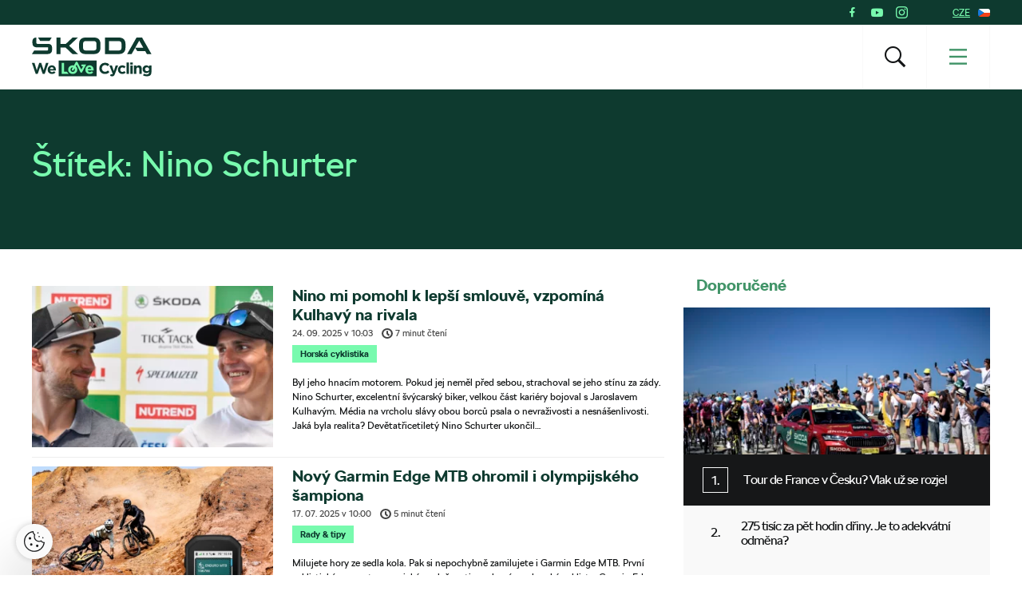

--- FILE ---
content_type: text/html; charset=UTF-8
request_url: https://www.welovecycling.com/cs/tag/nino-schurter/
body_size: 22565
content:
<!doctype html>
<html lang="cs">
    <head>
    <meta charset="utf-8">
    <meta http-equiv="x-ua-compatible" content="ie=edge">
    <meta name="viewport" content="width=device-width, initial-scale=1">
        <link rel="apple-touch-icon" href="https://www.welovecycling.com/app/themes/skoda-wlc-theme/favicons/apple-touch-icon-57x57.png?v=1" sizes="57x57">
    <link rel="apple-touch-icon" href="https://www.welovecycling.com/app/themes/skoda-wlc-theme/favicons/apple-touch-icon-60x60.png?v=1" sizes="60x60">
    <link rel="apple-touch-icon" href="https://www.welovecycling.com/app/themes/skoda-wlc-theme/favicons/apple-touch-icon-72x72.png?v=1" sizes="72x72">
    <link rel="apple-touch-icon" href="https://www.welovecycling.com/app/themes/skoda-wlc-theme/favicons/apple-touch-icon-76x76.png?v=1" sizes="76x76">
    <link rel="apple-touch-icon" href="https://www.welovecycling.com/app/themes/skoda-wlc-theme/favicons/apple-touch-icon-114x114.png?v=1" sizes="114x114">
    <link rel="apple-touch-icon" href="https://www.welovecycling.com/app/themes/skoda-wlc-theme/favicons/apple-touch-icon-144x144.png?v=1" sizes="144x144">
    <link rel="apple-touch-icon" href="https://www.welovecycling.com/app/themes/skoda-wlc-theme/favicons/apple-touch-icon-180x180.png?v=1" sizes="180x180">
    <link rel="icon" type="image/png" href="https://www.welovecycling.com/app/themes/skoda-wlc-theme/favicons/favicon-16x16.png?v=1" sizes="16x16">
    <link rel="icon" type="image/png" href="https://www.welovecycling.com/app/themes/skoda-wlc-theme/favicons/favicon-32x32.png?v=1" sizes="32x32">
    <link rel="icon" type="image/png" href="https://www.welovecycling.com/app/themes/skoda-wlc-theme/favicons/favicon-194x194.png?v=1" sizes="194x194">
    <link rel="manifest" href="https://www.welovecycling.com/app/themes/skoda-wlc-theme/favicons/manifest.json?v=1">
    <link rel="mask-icon" href="https://www.welovecycling.com/app/themes/skoda-wlc-theme/favicons/safari-pinned-tab.svg?v=1">
    <link rel="shortcut icon" href="https://www.welovecycling.com/app/themes/skoda-wlc-theme/favicons/favicon.ico?v=1">
    <meta name="apple-mobile-web-app-title" content="Škoda We Love Cycling">
    <meta name="application-name" content="Škoda We Love Cycling">
    <meta name="msapplication-TileColor" content="#ffffff">
    <meta name="msapplication-TileImage" content="https://www.welovecycling.com/app/themes/skoda-wlc-theme/favicons/mstile-144x144.png?v=1">
    <meta name="msapplication-config" content="https://www.welovecycling.com/app/themes/skoda-wlc-theme/favicons/browserconfig.xml?v=1">
    <meta name="theme-color" content="#ffffff">
    <meta name='robots' content='index, follow, max-snippet:-1, max-image-preview:large, max-video-preview:-1' />
	<style>img:is([sizes="auto" i], [sizes^="auto," i]) { contain-intrinsic-size: 3000px 1500px }</style>
	    <script>(function(w,d,s,l,i){w[l]=w[l]||[];w[l].push({'gtm.start':new Date().getTime(),event:'gtm.js'});var f=d.getElementsByTagName(s)[0],j=d.createElement(s),dl=l!='dataLayer'?'&l='+l:'';j.async=true;j.src='https://www.googletagmanager.com/gtm.js?id='+i+dl;f.parentNode.insertBefore(j,f);})(window,document,'script','dataLayer','GTM-NM5X2RX');</script><meta name='legal-entity-id' content='260' />
<script async defer type='text/javascript' src='https://cross.skoda-auto.com/sdrive/endpoint.js?v=3'></script>
    <link rel="alternate" href="https://welovecycling.skoda.be/fr" hreflang="be-fr" />
    <link rel="alternate" href="https://welovecycling.skoda.be/nl" hreflang="be-nl" />
    
	<!-- This site is optimized with the Yoast SEO Premium plugin v25.3 (Yoast SEO v25.9) - https://yoast.com/wordpress/plugins/seo/ -->
	<title>Nino Schurter Archives | Škoda We Love Cycling - Česká republika</title>
	<link rel="canonical" href="https://www.welovecycling.com/cs/tag/nino-schurter/" />
	<link rel="next" href="https://www.welovecycling.com/cs/tag/nino-schurter/page/2/" />
	<meta property="og:locale" content="cs_CZ" />
	<meta property="og:type" content="article" />
	<meta property="og:title" content="Nino Schurter Archives" />
	<meta property="og:url" content="https://www.welovecycling.com/cs/tag/nino-schurter/" />
	<meta property="og:site_name" content="Škoda We Love Cycling - Česká republika" />
	<meta name="twitter:card" content="summary_large_image" />
	<script type="application/ld+json" class="yoast-schema-graph">{"@context":"https://schema.org","@graph":[{"@type":"CollectionPage","@id":"https://www.welovecycling.com/cs/tag/nino-schurter/","url":"https://www.welovecycling.com/cs/tag/nino-schurter/","name":"Nino Schurter Archives | Škoda We Love Cycling - Česká republika","isPartOf":{"@id":"https://www.welovecycling.com/cs/#website"},"primaryImageOfPage":{"@id":"https://www.welovecycling.com/cs/tag/nino-schurter/#primaryimage"},"image":{"@id":"https://www.welovecycling.com/cs/tag/nino-schurter/#primaryimage"},"thumbnailUrl":"https://d2p6e6u75xmxt8.cloudfront.net/13/2025/09/profimedia-0669799837.webp","inLanguage":"cs"},{"@type":"ImageObject","inLanguage":"cs","@id":"https://www.welovecycling.com/cs/tag/nino-schurter/#primaryimage","url":"https://d2p6e6u75xmxt8.cloudfront.net/13/2025/09/profimedia-0669799837.webp","contentUrl":"https://d2p6e6u75xmxt8.cloudfront.net/13/2025/09/profimedia-0669799837.webp","width":1800,"height":1012,"caption":"Nino Schurter a Jaroslav Kulhavý"},{"@type":"WebSite","@id":"https://www.welovecycling.com/cs/#website","url":"https://www.welovecycling.com/cs/","name":"Škoda We Love Cycling - Česká republika","description":"WeLoveCycling.cz je online magazín, který vám pravidelně přináší rady a tipy, zajímavé články, videa a jedinečné reportáže ze světa cyklistiky.","potentialAction":[{"@type":"SearchAction","target":{"@type":"EntryPoint","urlTemplate":"https://www.welovecycling.com/cs/?s={search_term_string}"},"query-input":{"@type":"PropertyValueSpecification","valueRequired":true,"valueName":"search_term_string"}}],"inLanguage":"cs"}]}</script>
	<!-- / Yoast SEO Premium plugin. -->


<link rel='dns-prefetch' href='//d2p6e6u75xmxt8.cloudfront.net' />
<link rel='dns-prefetch' href='//www.google.com' />
<link rel='stylesheet' id='ys/main-css' href='https://d2p6e6u75xmxt8.cloudfront.net/assets/26.1.2/skoda-wlc-theme/dist/styles/main.css' type='text/css' media='all' />
<link rel='stylesheet' id='lite-css-css' href='https://d2p6e6u75xmxt8.cloudfront.net/assets/26.1.2/skoda-wlc-theme/dist/styles/lite.css?ver=6.8.3' type='text/css' media='all' />
<link rel='stylesheet' id='elasticpress-related-posts-block-css' href='https://www.welovecycling.com/app/mu-plugins/elasticpress/dist/css/related-posts-block-styles.min.css?ver=3.6.6' type='text/css' media='all' />
<link rel='stylesheet' id='avenga-wpforms-styles-css' href='https://www.welovecycling.com/app/mu-plugins/avenga-wpforms-styles/style.css?ver=0.0.2' type='text/css' media='all' />
<link rel='stylesheet' id='ys-youtube-nocookie-css' href='https://www.welovecycling.com/app/mu-plugins/ys-youtube-nocookie/youtube-nocookie.css?ver=0.1.1' type='text/css' media='all' />
<link rel='stylesheet' id='ys/fonts-css' href='https://d2p6e6u75xmxt8.cloudfront.net/assets/26.1.2/skoda-wlc-theme/dist/styles/fonts.css' type='text/css' media='all' />
<link rel='stylesheet' id='ys_wp_plugin_skoda_banner_assets_publicassets_public_css-css' href='https://www.welovecycling.com/app/mu-plugins/skoda-banner/assets/dist/2193f05e2683baa4f517.css?ver=6.8.3' type='text/css' media='all' />
<script type="text/javascript" id="ys_wp_plugin_skoda_analytics_assets_publicassets_js-js-extra">
/* <![CDATA[ */
var ys_wp_plugin_skoda_analytics_assets_publicassets_js = {"debug":"","page":{"name":"Nino Schurter Archives | \u0160koda We Love Cycling - \u010cesk\u00e1 republika","language":"cs-cz","type":"Archive","labels":{"categories":[],"global":[]}},"importerBid":"260"};
/* ]]> */
</script>
<script defer async type="text/javascript" src="https://www.welovecycling.com/app/mu-plugins/skoda-analytics/assets/dist/cb3c6d0b10cdd78e6b91.js?ver=6.8.3" id="ys_wp_plugin_skoda_analytics_assets_publicassets_js-js"></script>
<script defer async type="text/javascript" src="https://d2p6e6u75xmxt8.cloudfront.net/assets/26.1.2/skoda-wlc-theme/dist/scripts/init.js?ver=6.8.3" id="init-js-js"></script>
<script type="text/javascript" id="ys-wp-data-store-js-extra">
/* <![CDATA[ */
var dataStore = {"storageCookieName":"b3740f9bcbfc72e2347042b58109669f"};
/* ]]> */
</script>
<script type="text/javascript" src="https://www.welovecycling.com/app/mu-plugins/data-store/js/dist/226370971fc7b079d011.js?ver=6.8.3" id="ys-wp-data-store-js"></script>
<script defer async type="text/javascript" src="https://www.google.com/recaptcha/api.js?onload=recaptchaLoaded&amp;render=explicit&amp;ver=6.8.3" id="google-recaptcha-js"></script>
<link rel="https://api.w.org/" href="https://www.welovecycling.com/cs/wp-json/" /><link rel="alternate" title="JSON" type="application/json" href="https://www.welovecycling.com/cs/wp-json/wp/v2/tags/1093" /><style id="skoda-banners-inline">.banner-min-height{min-height:0px}@media(min-width:768px){.banner-min-height{min-height:0px}}@media(min-width:1024px){.banner-min-height{min-height:0px}}.sidebar .banner-min-height{min-height:0px}@media(min-width:768px){.sidebar .banner-min-height{min-height:0px}}@media(min-width:1024px){.sidebar .banner-min-height{min-height:0px}}</style><style id="wpforms-css-vars-root">
				:root {
					--wpforms-field-border-radius: 3px;
--wpforms-field-border-style: solid;
--wpforms-field-border-size: 1px;
--wpforms-field-background-color: #ffffff;
--wpforms-field-border-color: rgba( 0, 0, 0, 0.25 );
--wpforms-field-border-color-spare: rgba( 0, 0, 0, 0.25 );
--wpforms-field-text-color: rgba( 0, 0, 0, 0.7 );
--wpforms-field-menu-color: #ffffff;
--wpforms-label-color: rgba( 0, 0, 0, 0.85 );
--wpforms-label-sublabel-color: rgba( 0, 0, 0, 0.55 );
--wpforms-label-error-color: #d63637;
--wpforms-button-border-radius: 3px;
--wpforms-button-border-style: none;
--wpforms-button-border-size: 1px;
--wpforms-button-background-color: #066aab;
--wpforms-button-border-color: #066aab;
--wpforms-button-text-color: #ffffff;
--wpforms-page-break-color: #066aab;
--wpforms-background-image: none;
--wpforms-background-position: center center;
--wpforms-background-repeat: no-repeat;
--wpforms-background-size: cover;
--wpforms-background-width: 100px;
--wpforms-background-height: 100px;
--wpforms-background-color: rgba( 0, 0, 0, 0 );
--wpforms-background-url: none;
--wpforms-container-padding: 0px;
--wpforms-container-border-style: none;
--wpforms-container-border-width: 1px;
--wpforms-container-border-color: #000000;
--wpforms-container-border-radius: 3px;
--wpforms-field-size-input-height: 43px;
--wpforms-field-size-input-spacing: 15px;
--wpforms-field-size-font-size: 16px;
--wpforms-field-size-line-height: 19px;
--wpforms-field-size-padding-h: 14px;
--wpforms-field-size-checkbox-size: 16px;
--wpforms-field-size-sublabel-spacing: 5px;
--wpforms-field-size-icon-size: 1;
--wpforms-label-size-font-size: 16px;
--wpforms-label-size-line-height: 19px;
--wpforms-label-size-sublabel-font-size: 14px;
--wpforms-label-size-sublabel-line-height: 17px;
--wpforms-button-size-font-size: 17px;
--wpforms-button-size-height: 41px;
--wpforms-button-size-padding-h: 15px;
--wpforms-button-size-margin-top: 10px;
--wpforms-container-shadow-size-box-shadow: none;

				}
			</style></head>
    <body class="archive tag tag-nino-schurter tag-1093 wp-theme-skoda-wlc-theme site-cs sidebar-shown" data-culture="cs-cz">
        <noscript><iframe src="https://www.googletagmanager.com/ns.html?id=GTM-NM5X2RX" height="0" width="0" style="display:none;visibility:hidden"></iframe></noscript>    <script>!function(e){var t=e.getElementsByTagName("script"),n=t[t.length-1],s=new XMLHttpRequest;s.onload=function(){var t=e.createElement("div");t.innerHTML=this.responseText,t.style.height="0",t.style.width="0",t.style.absolute="absolute",t.style.visibility="hidden",n.parentNode.insertBefore(t,n)},s.open("GET","https://d2p6e6u75xmxt8.cloudfront.net/assets/26.1.2/skoda-wlc-theme/dist/images/icons/svgstore.svg",!0),s.send()}(document);</script>
        <header class="header">
        <div class="toolbar">
            <div class="container">
                <div class="toolbar__panel">
                    <div class="toolbar__content">
                        <ul class="toolbar__items">
                                                                                        <li class="toolbar__socials">
                                    <ul class="toolbar__socials-items">
                                        <li><a href="https://www.facebook.com/welovecycling.cz/" target="_blank"><i class="icon icon-facebook"></i></a></li><li><a href="https://www.youtube.com/channel/UCYlNU_TDYjSiCFOvRXL6atw" target="_blank"><i class="icon icon-youtube"></i></a></li><li><a href="https://instagram.com/WeLoveCycling.cz" target="_blank"><i class="icon icon-instagram"></i></a></li>                                    </ul>
                                </li>
                                                        <li class="js-toolbar__country">
                                <span class="js-toolbar__country__label">CZE</span><svg class="js-toolbar__country__flag toolbar__flag font-icon"><use href="#flag_cze" xlink:href="#flag_cze"></use></svg>                            </li>
                        </ul>

                        <div class="toolbar__dropdowns">
                                                        <div class="toolbar__country">
                                <div class="toolbar__country-left"></div>
                                <div class="toolbar__country-wrapper">
                                    <ul>
                                                                                    <li>
                                                <a href="/wide/" title="Škoda We Love Cycling">
                                                    <div class='toolbar__country-name'>Global</div>
                                                    <svg class="toolbar__flag font-icon"><use href="#globe" xlink:href="#globe"></use></svg>                                                </a>
                                            </li>
                                                                                        <li>
                                                <a href="https://welovecycling.skoda.be" title="Belgium">
                                                    <div class='toolbar__country-name'>Bel</div>
                                                    <svg class="toolbar__flag font-icon"><use href="#flag_bel" xlink:href="#flag_bel"></use></svg>                                                </a>
                                            </li>
                                                                                        <li>
                                                <a href="/dk/" title="Škoda We Love Cycling - Danmark">
                                                    <div class='toolbar__country-name'>DEN</div>
                                                    <svg class="toolbar__flag font-icon"><use href="#flag_den" xlink:href="#flag_den"></use></svg>                                                </a>
                                            </li>
                                                                                        <li>
                                                <a href="/de/" title="Škoda We Love Cycling - Deutschland">
                                                    <div class='toolbar__country-name'>DEU</div>
                                                    <svg class="toolbar__flag font-icon"><use href="#flag_deu" xlink:href="#flag_deu"></use></svg>                                                </a>
                                            </li>
                                                                                        <li>
                                                <a href="/ee/" title="Škoda We Love Cycling - Estonia">
                                                    <div class='toolbar__country-name'>EST</div>
                                                    <svg class="toolbar__flag font-icon"><use href="#flag_est" xlink:href="#flag_est"></use></svg>                                                </a>
                                            </li>
                                                                                        <li>
                                                <a href="/es/" title="Škoda We Love Cycling - Spain">
                                                    <div class='toolbar__country-name'>ESP</div>
                                                    <svg class="toolbar__flag font-icon"><use href="#flag_esp" xlink:href="#flag_esp"></use></svg>                                                </a>
                                            </li>
                                                                                        <li>
                                                <a href="https://skodawelovecycling.fr" title="France">
                                                    <div class='toolbar__country-name'>Fra</div>
                                                    <svg class="toolbar__flag font-icon"><use href="#flag_fra" xlink:href="#flag_fra"></use></svg>                                                </a>
                                            </li>
                                                                                        <li>
                                                <a href="/gr/" title="Škoda We Love Cycling - Greece">
                                                    <div class='toolbar__country-name'>GRC</div>
                                                    <svg class="toolbar__flag font-icon"><use href="#flag_grc" xlink:href="#flag_grc"></use></svg>                                                </a>
                                            </li>
                                                                                        <li>
                                                <a href="/ie/" title="Škoda We Love Cycling - Ireland">
                                                    <div class='toolbar__country-name'>IRE</div>
                                                    <svg class="toolbar__flag font-icon"><use href="#flag_ire" xlink:href="#flag_ire"></use></svg>                                                </a>
                                            </li>
                                                                                        <li>
                                                <a href="/hu/" title="Škoda We Love Cycling - Magyarország">
                                                    <div class='toolbar__country-name'>HUN</div>
                                                    <svg class="toolbar__flag font-icon"><use href="#flag_hun" xlink:href="#flag_hun"></use></svg>                                                </a>
                                            </li>
                                                                                        <li>
                                                <a href="/nl/" title="Škoda - We Love Cycling - Netherland">
                                                    <div class='toolbar__country-name'>NLD</div>
                                                    <svg class="toolbar__flag font-icon"><use href="#flag_nld" xlink:href="#flag_nld"></use></svg>                                                </a>
                                            </li>
                                                                                        <li>
                                                <a href="/no/" title="Škoda We Love Cycling - Norge">
                                                    <div class='toolbar__country-name'>NOR</div>
                                                    <svg class="toolbar__flag font-icon"><use href="#flag_nor" xlink:href="#flag_nor"></use></svg>                                                </a>
                                            </li>
                                                                                        <li>
                                                <a href="/pl/" title="Škoda We Love Cycling - Poland">
                                                    <div class='toolbar__country-name'>POL</div>
                                                    <svg class="toolbar__flag font-icon"><use href="#flag_pol" xlink:href="#flag_pol"></use></svg>                                                </a>
                                            </li>
                                                                                        <li>
                                                <a href="/sk/" title="Škoda We Love Cycling Slovensko">
                                                    <div class='toolbar__country-name'>SVK</div>
                                                    <svg class="toolbar__flag font-icon"><use href="#flag_svk" xlink:href="#flag_svk"></use></svg>                                                </a>
                                            </li>
                                                                                        <li>
                                                <a href="/se/" title="Škoda - We Love Cycling - Sweden">
                                                    <div class='toolbar__country-name'>SWE</div>
                                                    <svg class="toolbar__flag font-icon"><use href="#flag_swe" xlink:href="#flag_swe"></use></svg>                                                </a>
                                            </li>
                                                                                        <li>
                                                <a href="/uk/" title="Škoda We Love Cycling  - United Kingdom">
                                                    <div class='toolbar__country-name'>GBR</div>
                                                    <svg class="toolbar__flag font-icon"><use href="#flag_gbr" xlink:href="#flag_gbr"></use></svg>                                                </a>
                                            </li>
                                                                                </ul>
                                </div>
                            </div>
                        </div>
                    </div>
                </div>
            </div>
        </div>
        <nav class='sa-menu' role='navigation'>
    <div class='sa-menu__scroller'>
        <div class='container sa-menu__navbar-container'>
            <header class='sa-menu__navbar'>
                <a href='https://www.welovecycling.com/cs/' title='Škoda We Love Cycling - Česká republika' class='sa-menu__navbar__item'>
                    <svg class='sa-menu__logo sa-menu_logo-main' xmlns="http://www.w3.org/2000/svg" fill="none" viewBox="0 0 150 49">
                        <path fill="#0E3A2F" d="m0 20.68 2.77-4.38h16.06c.9 0 1.5-.59 1.5-1.49v-2.53H6.53C2.4 12.28.6 10.48.6 6.49V4.77C.6 1.8 2.37 0 5.18 0h.32v6.41c0 .9.6 1.49 1.5 1.49h13.37c3.05 0 4.87 1.8 4.87 4.73v2.26c0 3.87-1.94 5.79-5.94 5.79H0Zm96.4-4.46h12.41c2.06 0 3.36-1.25 3.36-3.2V7.66c0-1.95-1.3-3.2-3.36-3.2H96.4v11.76Zm-5 4.46V0h17.53c5.22 0 8.23 2.97 8.23 7.9v4.88c0 4.93-3 7.9-8.23 7.9H91.41Zm-24.2-4.46h10.48c1.9 0 3.13-1.17 3.13-3V7.46c0-1.84-1.23-3.01-3.13-3.01H67.2c-1.9 0-3.12 1.17-3.12 3v5.75c0 1.84 1.22 3.01 3.12 3.01Zm10.6 4.46H67.08c-5.06 0-7.99-2.9-7.99-7.7V7.7c0-4.8 2.93-7.7 8-7.7H77.8c5.06 0 7.99 2.9 7.99 7.7v5.28c0 4.8-2.93 7.7-7.99 7.7Zm41.45 0L131 0h6.92l11.75 20.68h-5.7l-2.01-3.56h-10.01l-2.7-4.22-4.42 7.78h-5.58Zm10.13-8.02h10.05l-5.03-8.79-5.02 8.8ZM10.4 4.3 7.56 0h17.2L22 4.3H10.4Zm20.37 16.38V0h4.99v8.05h6.6L50.94 0h6.6l-10.9 10.28 11.1 10.4h-7l-8.58-8.17h-6.4v8.17h-4.99ZM17.55 31.83l-2.83 9.12-3.05-9.15H9.1l-3.06 9.15-2.82-9.12H0L4.66 45.4h2.6l3.08-8.8 3.08 8.8h2.61l4.66-13.56h-3.14Zm12.46 8.62c0-2.94-1.6-5.63-5.12-5.63-3.06 0-5.2 2.43-5.2 5.4v.04c0 3.17 2.34 5.36 5.5 5.36 1.9 0 3.31-.74 4.3-1.94l-1.71-1.49a3.46 3.46 0 0 1-2.55 1.06c-1.34 0-2.28-.69-2.57-2.03h7.31c.03-.27.04-.54.04-.77m-7.4-1.06c.24-1.34 1.05-2.21 2.28-2.21 1.24 0 2.04.89 2.22 2.2h-4.5ZM133.92 34.82c-1.51 0-2.4.79-3.08 1.66v-1.47h-2.98V45.4h2.98V39.6c0-1.4.73-2.11 1.86-2.11 1.14 0 1.8.72 1.8 2.11v5.79h2.99v-6.72c0-2.38-1.32-3.85-3.57-3.85m12.76.2v1.35a4.28 4.28 0 0 0-3.39-1.55 4.6 4.6 0 0 0-4.67 4.84v.04a4.58 4.58 0 0 0 4.67 4.83c1.59 0 2.55-.63 3.44-1.68v.5c0 1.86-.97 2.83-3 2.83-1.4 0-2.48-.35-3.56-.95l-1.02 2.2c1.34.7 2.94 1.1 4.65 1.1 2.04 0 3.55-.43 4.53-1.4.88-.87 1.33-2.23 1.33-4.08V35h-2.98Zm.05 4.68c0 1.41-1.12 2.4-2.57 2.4-1.45 0-2.55-.97-2.55-2.4v-.04c0-1.41 1.1-2.4 2.55-2.4 1.45 0 2.57.99 2.57 2.4v.04Zm-33.47 3.38c-1.63 0-2.67-1.27-2.67-2.86v-.04c0-1.53 1.06-2.82 2.55-2.82 1.07 0 1.73.44 2.4 1.14l1.82-1.94a5.19 5.19 0 0 0-4.2-1.74 5.36 5.36 0 0 0-5.51 5.4v.04a5.33 5.33 0 0 0 5.47 5.36c2.1 0 3.28-.8 4.3-1.9l-1.75-1.74c-.72.68-1.41 1.1-2.41 1.1m-8.4-8.07-2.3 7.07-2.39-7.07h-3.15l4.12 10.41c-.26.53-.53.68-1.04.68-.4 0-.89-.17-1.28-.4l-1 2.12c.77.45 1.57.72 2.65.72 1.78 0 2.65-.8 3.45-2.9L107.96 35h-3.1Zm13.66 10.38h2.98V31.26h-2.98v14.13Zm4.67 0h2.98V35h-2.98V45.4ZM91.5 42.87c-2.36 0-3.98-1.94-3.98-4.26v-.04c0-2.32 1.67-4.22 3.98-4.22a5.1 5.1 0 0 1 3.5 1.53l1.93-2.19a7.14 7.14 0 0 0-5.41-2.09 6.94 6.94 0 0 0-7.16 7.01v.04c0 3.89 3 6.97 7.04 6.97 2.65 0 4.22-.93 5.63-2.42l-1.93-1.92c-1.07.97-2.03 1.59-3.6 1.59M81.1 28.68H33.4v19.86H81.1V28.68Z"/>
                        <path fill="#78FAAE" d="M43.64 42.67h-3.37V31.83h-3.03v13.55h8.74l-2.34-2.71ZM66.9 40.24c0 3.18 2.34 5.38 5.5 5.38a5.3 5.3 0 0 0 4.3-1.94l-1.7-1.5a3.47 3.47 0 0 1-2.56 1.07c-1.33 0-2.28-.7-2.57-2.04h7.33c.02-.27.04-.54.04-.77 0-2.95-1.61-5.65-5.13-5.65-3.07 0-5.2 2.44-5.2 5.42v.03Zm5.21-3.08c1.26 0 2.04.9 2.22 2.21h-4.5c.24-1.34 1.04-2.2 2.28-2.2ZM51.07 45.62h.07c3.27 0 5.69-2.39 5.69-5.38v-.03c0-1.69-.78-3.2-2.04-4.18l1.13-2.05 4.76 9.38a1.22 1.22 0 0 0 2.16.02l5.12-9.73h-4.98a1.2 1.2 0 0 0-1.21 1.2c0 .65.54 1.2 1.21 1.2h.99l-2.18 4.14-4.75-9.33a1.22 1.22 0 0 0-2.15-.04l-2.28 4.15a6.39 6.39 0 0 0-1.5-.18c-3.29 0-5.73 2.43-5.73 5.42v.03c0 3 2.42 5.38 5.69 5.38Zm-2.74-5.45c0-1.54 1.02-2.83 2.74-2.83h.23l-1.26 2.3c-.32.58-.1 1.3.49 1.62.59.31 1.32.1 1.64-.48l1.24-2.26c.3.47.47 1.04.47 1.65v.04c0 1.53-1.12 2.87-2.77 2.87s-2.77-1.34-2.77-2.87v-.04Z"/>
                        <path fill="#0E3A2F" d="M126.27 31.25h-3.17v2.64h3.17v-2.64Z"/>
                    </svg>
                </a>
                <div class='sa-menu__navbar__spacer'></div>
                <section class='sa-menu__search'>
                    <form method="get" action="https://www.welovecycling.com/cs/" class='sa-menu__search__form'>
                        <input
                            class='sa-menu__search__input'
                            id='js-suggestions-input'
                            type='text'
                            name='s'
                            value=''
                            placeholder='Hledat (například Trasa, bezpečnost, e-kola)'
                            autocomplete='off'
                            required='required' />
                        <button class='sa-menu__search-activator sa-menu__search__close' type="button" title='Hledat (například Trasa, bezpečnost, e-kola)'><i class="icon icon-close"></i></button>
                        <button class='sa-menu__search__submit' type='submit' title='Hledat (například Trasa, bezpečnost, e-kola)'></button>
                    </form>
                    <div class='sa-menu__search__suggestions' id='suggestions'>
                        <dl id='js-suggestions-articles' class='u-hidden sa-menu__search__suggestions__category sa-menu__search__suggestions__category--hidden'>
                            <dt class='sa-menu__search__suggestions__title'>
                                <svg class="sa-menu__search__suggestions__icon font-icon"><use href="#articles" xlink:href="#articles"></use></svg>                                Články                            </dt>
                            <dd class='sa-menu__search__suggestions__results'></dd>
                        </dl>
                        <dl id='js-suggestions-tags' class='u-hidden sa-menu__search__suggestions__category sa-menu__search__suggestions__category--hidden'>
                            <dt class='sa-menu__search__suggestions__title'>
                                <svg class="sa-menu__search__suggestions__icon font-icon"><use href="#tags" xlink:href="#tags"></use></svg>                                Tagy/Označení
                            </dt>
                            <dd class='sa-menu__search__suggestions__results'></dd>
                        </dl>
                        <dl id='js-suggestions-categories' class='u-hidden sa-menu__search__suggestions__category sa-menu__search__suggestions__category--hidden'>
                            <dt class='sa-menu__search__suggestions__title'>
                                <svg class="sa-menu__search__suggestions__icon font-icon"><use href="#categories" xlink:href="#categories"></use></svg>                                Kategorie                            </dt>
                            <dd class='sa-menu__search__suggestions__results'></dd>
                        </dl>
                    </div>
                </section>
                <button class='sa-menu__navbar__item sa-menu__button sa-menu__search-activator' type='button' title='Hledat (například Trasa, bezpečnost, e-kola)'>
                    <i class="icon icon-search"></i>
                </button>
                <button class='sa-menu__navbar__item sa-menu__button sa-menu__activator' type='button' title='Menu'>
                    <svg
                        class='sa-menu__activator__icon'
                        version='1.1'
                        viewBox='0 0 100 100'
                        xmlns='http://www.w3.org/2000/svg'
                        xmlns:xlink='http://www.w3.org/1999/xlink'
                        xml:space='preserve'
                    >
                        <rect class='top' fill='currentColor' y='5.2' width='100' height='11' />
                        <rect class='middle' fill='currentColor' y='44.5' width='100' height='11'/>
                        <rect class='bottom' fill='currentColor' y='83.8' width='100' height='11'/>
                    </svg>
                </button>
            </header>
        </div>
        <div class='sa-menu__content-container'>
            <div class='sa-menu__content-wrapper'>
                <ul class='sa-menu__content'>
                    <li data-id="31189" class="menu-item menu-item-type-post_type menu-item-object-page sa-menu__item"><a class="menu-item" href="https://www.welovecycling.com/cs/130-anniversary/">Škoda a Cyklistika</a></li><li data-id="1146" data-has-submenu="true" class="menu-item menu-item-type-custom menu-item-object-custom sa-menu__item sa-menu__item--has-children"><span class="menu-item">Cyklovýlety</span><svg class="sa-menu__item__arrow font-icon"><use href="#caret" xlink:href="#caret"></use></svg></li><ul class="sa-menu__submenu" data-parent-id="1146"><li data-id="1467" class="menu-item menu-item-type-taxonomy menu-item-object-category sa-menu__item"><a class="menu-item" href="https://www.welovecycling.com/cs/category/https-www-welovecycling-com-cs-otestovano-jizdou/tipy-na-vylet/">Tipy na výlet</a></li><li data-id="1465" class="menu-item menu-item-type-custom menu-item-object-custom sa-menu__item"><a class="menu-item" href="https://www.welovecycling.com/cs/otestovano-jizdou/?lat=49.490489052260074&lng=15.224188281250006&radius=414.7234754782617&zoom=7">Mapa tras na výlet i na trénink</a></li><li data-id="27054" class="menu-item menu-item-type-taxonomy menu-item-object-category sa-menu__item"><a class="menu-item" href="https://www.welovecycling.com/cs/category/wlc-cz-kavarny/">WLC.cz kavárny</a></li></ul><li data-id="76" data-has-submenu="true" class="menu-item menu-item-type-custom menu-item-object-custom sa-menu__item sa-menu__item--has-children"><span class="menu-item">Témata</span><svg class="sa-menu__item__arrow font-icon"><use href="#caret" xlink:href="#caret"></use></svg></li><ul class="sa-menu__submenu" data-parent-id="76"><li data-id="29692" class="menu-item menu-item-type-post_type menu-item-object-page sa-menu__item"><a class="menu-item" href="https://www.welovecycling.com/cs/tour-de-france-2025/">Tour de France 2025</a></li><li data-id="464" class="menu-item menu-item-type-custom menu-item-object-custom sa-menu__item"><a class="menu-item" href="http://www.welovecycling.com/cs/category/rady-tipy/">Rady & tipy</a></li><li data-id="279" class="menu-item menu-item-type-custom menu-item-object-custom sa-menu__item"><a class="menu-item" href="https://www.welovecycling.com/cs/category/zdravi-a-trenink/">Zdraví & trénink</a></li><li data-id="23938" class="menu-item menu-item-type-taxonomy menu-item-object-category sa-menu__item"><a class="menu-item" href="https://www.welovecycling.com/cs/category/servis/">Servis kola</a></li><li data-id="278" class="menu-item menu-item-type-custom menu-item-object-custom sa-menu__item"><a class="menu-item" href="https://www.welovecycling.com/cs/category/horska-cyklistika/">Horská cyklistika / MTB</a></li><li data-id="275" class="menu-item menu-item-type-custom menu-item-object-custom sa-menu__item"><a class="menu-item" href="https://www.welovecycling.com/cs/category/silnicni-cyklistika/">Silniční cyklistika</a></li><li data-id="276" class="menu-item menu-item-type-custom menu-item-object-custom sa-menu__item"><a class="menu-item" href="https://www.welovecycling.com/cs/category/zeny/">Ženy</a></li><li data-id="4832" class="menu-item menu-item-type-taxonomy menu-item-object-category sa-menu__item"><a class="menu-item" href="https://www.welovecycling.com/cs/category/https-www-welovecycling-com-cs-category-zabava/">Zábava</a></li><li data-id="8918" class="menu-item menu-item-type-post_type menu-item-object-page sa-menu__item"><a class="menu-item" href="https://www.welovecycling.com/cs/category-pumptrack/">Pumptrack</a></li></ul><li data-id="5553" class="menu-item menu-item-type-post_type menu-item-object-page sa-menu__item"><a class="menu-item" href="https://www.welovecycling.com/cs/category-tv/">Videa</a></li><li data-id="20970" class="menu-item menu-item-type-custom menu-item-object-custom sa-menu__item"><a class="menu-item" href="https://eshop.skoda-auto.cz/cyklistika/c/skodaCycling?utm_source=WLC&utm_medium=link&utm_campaign=wlc_2023&utm_id=wlc_2023">E-shop</a></li><li data-id="201" class="menu-item menu-item-type-post_type menu-item-object-page sa-menu__item"><a class="menu-item" href="https://www.welovecycling.com/cs/o-nas/">O nás</a></li>                    <li class='sa-menu__item sa-menu__item--countries sa-menu__item--has-children' data-id='countries' data-has-submenu='true'>
                        <span class='menu-item sa-menu__item__country'>
                            Country                            <svg class="sa-menu__item__country__icon font-icon"><use href="#globe" xlink:href="#globe"></use></svg>                        </span>
                        <svg class="sa-menu__item__arrow font-icon"><use href="#caret" xlink:href="#caret"></use></svg>                    </li>
                    <ul class='sa-menu__submenu' data-parent-id='countries'>
                                                <li class='sa-menu__item'>
                            <a class='menu-item sa-menu__item__country' href='/wide/' title='Škoda We Love Cycling'>
                                <svg class="sa-menu__item__flag font-icon"><use href="#globe" xlink:href="#globe"></use></svg>                                Global                            </a>
                        </li>
                                                <li class='sa-menu__item'>
                            <a class='menu-item sa-menu__item__country' href='https://welovecycling.skoda.be' title='Belgium'>
                                <svg class="sa-menu__item__flag font-icon"><use href="#flag_bel" xlink:href="#flag_bel"></use></svg>                                Belgium                            </a>
                        </li>
                                                <li class='sa-menu__item'>
                            <a class='menu-item sa-menu__item__country' href='/dk/' title='Škoda We Love Cycling - Danmark'>
                                <svg class="sa-menu__item__flag font-icon"><use href="#flag_den" xlink:href="#flag_den"></use></svg>                                Danmark                            </a>
                        </li>
                                                <li class='sa-menu__item'>
                            <a class='menu-item sa-menu__item__country' href='/de/' title='Škoda We Love Cycling - Deutschland'>
                                <svg class="sa-menu__item__flag font-icon"><use href="#flag_deu" xlink:href="#flag_deu"></use></svg>                                Deutschland                            </a>
                        </li>
                                                <li class='sa-menu__item'>
                            <a class='menu-item sa-menu__item__country' href='/ee/' title='Škoda We Love Cycling - Estonia'>
                                <svg class="sa-menu__item__flag font-icon"><use href="#flag_est" xlink:href="#flag_est"></use></svg>                                Eesti                            </a>
                        </li>
                                                <li class='sa-menu__item'>
                            <a class='menu-item sa-menu__item__country' href='/es/' title='Škoda We Love Cycling - Spain'>
                                <svg class="sa-menu__item__flag font-icon"><use href="#flag_esp" xlink:href="#flag_esp"></use></svg>                                España                            </a>
                        </li>
                                                <li class='sa-menu__item'>
                            <a class='menu-item sa-menu__item__country' href='https://skodawelovecycling.fr' title='France'>
                                <svg class="sa-menu__item__flag font-icon"><use href="#flag_fra" xlink:href="#flag_fra"></use></svg>                                France                            </a>
                        </li>
                                                <li class='sa-menu__item'>
                            <a class='menu-item sa-menu__item__country' href='/gr/' title='Škoda We Love Cycling - Greece'>
                                <svg class="sa-menu__item__flag font-icon"><use href="#flag_grc" xlink:href="#flag_grc"></use></svg>                                Greece                            </a>
                        </li>
                                                <li class='sa-menu__item'>
                            <a class='menu-item sa-menu__item__country' href='/ie/' title='Škoda We Love Cycling - Ireland'>
                                <svg class="sa-menu__item__flag font-icon"><use href="#flag_ire" xlink:href="#flag_ire"></use></svg>                                Ireland                            </a>
                        </li>
                                                <li class='sa-menu__item'>
                            <a class='menu-item sa-menu__item__country' href='/hu/' title='Škoda We Love Cycling - Magyarország'>
                                <svg class="sa-menu__item__flag font-icon"><use href="#flag_hun" xlink:href="#flag_hun"></use></svg>                                Magyarország                            </a>
                        </li>
                                                <li class='sa-menu__item'>
                            <a class='menu-item sa-menu__item__country' href='/nl/' title='Škoda - We Love Cycling - Netherland'>
                                <svg class="sa-menu__item__flag font-icon"><use href="#flag_nld" xlink:href="#flag_nld"></use></svg>                                Nederland                            </a>
                        </li>
                                                <li class='sa-menu__item'>
                            <a class='menu-item sa-menu__item__country' href='/no/' title='Škoda We Love Cycling - Norge'>
                                <svg class="sa-menu__item__flag font-icon"><use href="#flag_nor" xlink:href="#flag_nor"></use></svg>                                Norge                            </a>
                        </li>
                                                <li class='sa-menu__item'>
                            <a class='menu-item sa-menu__item__country' href='/pl/' title='Škoda We Love Cycling - Poland'>
                                <svg class="sa-menu__item__flag font-icon"><use href="#flag_pol" xlink:href="#flag_pol"></use></svg>                                Polska                            </a>
                        </li>
                                                <li class='sa-menu__item'>
                            <a class='menu-item sa-menu__item__country' href='/sk/' title='Škoda We Love Cycling Slovensko'>
                                <svg class="sa-menu__item__flag font-icon"><use href="#flag_svk" xlink:href="#flag_svk"></use></svg>                                Slovensko                            </a>
                        </li>
                                                <li class='sa-menu__item'>
                            <a class='menu-item sa-menu__item__country' href='/se/' title='Škoda - We Love Cycling - Sweden'>
                                <svg class="sa-menu__item__flag font-icon"><use href="#flag_swe" xlink:href="#flag_swe"></use></svg>                                Sverige                            </a>
                        </li>
                                                <li class='sa-menu__item'>
                            <a class='menu-item sa-menu__item__country' href='/uk/' title='Škoda We Love Cycling  - United Kingdom'>
                                <svg class="sa-menu__item__flag font-icon"><use href="#flag_gbr" xlink:href="#flag_gbr"></use></svg>                                United Kingdom                            </a>
                        </li>
                                            </ul>
                    <li class='sa-menu__item sa-menu__item--skoda-credits'>
                        <div>
                            <span>Přiváží</span>
                            <a href='http://www.skoda-auto.cz/' target='_blank'>
                                <svg class="sa-menu__logo" fill="none" xmlns="http://www.w3.org/2000/svg" viewBox="0 0 120 16">
                                    <path  d="m0 16 2.223-3.387h12.894c.73 0 1.207-.454 1.207-1.15V9.497H5.24C1.937 9.497.476 8.106.476 5.021V3.69C.476 1.391 1.906 0 4.16 0h.254v4.96c0 .696.477 1.15 1.207 1.15h10.734c2.446 0 3.907 1.39 3.907 3.66v1.754c0 2.994-1.556 4.476-4.764 4.476H0Zm77.265-3.448h9.972c1.652 0 2.7-.968 2.7-2.48V5.928c0-1.512-1.048-2.48-2.7-2.48h-9.972v9.104ZM73.264 16V0h14.069c4.192 0 6.606 2.299 6.606 6.11v3.78c0 3.811-2.414 6.11-6.606 6.11h-14.07Zm-19.392-3.448h8.416c1.524 0 2.509-.907 2.509-2.329V5.777c0-1.422-.985-2.329-2.509-2.329h-8.416c-1.524 0-2.509.907-2.509 2.329v4.446c0 1.422.985 2.329 2.509 2.329ZM62.383 16h-8.606c-4.065 0-6.415-2.238-6.415-5.958V5.958c0-3.72 2.35-5.958 6.415-5.958h8.606c4.065 0 6.415 2.238 6.415 5.958v4.084c0 3.72-2.35 5.958-6.415 5.958Zm33.195 0 9.432-16h5.558L120 16h-4.573l-1.62-2.752h-8.035l-2.159-3.267L100.056 16h-4.478Zm8.13-6.2h8.067l-4.034-6.806-4.033 6.806ZM8.352 3.327 6.066 0H19.88l-2.224 3.327H8.352ZM24.665 16V0h4.002v6.23h5.303L40.862 0h5.303L37.4 7.955 46.324 16h-5.621L33.81 9.679h-5.145V16h-4.001Z" fill="#78FAAE"/>
                                </svg>
                            </a>
                        </div>
                    </li>
                </ul>
                <div class='sa-menu__submenu-slider'>
                    <ul class="sa-menu__submenu" data-parent-id="1146"><li data-id="1467" class="menu-item menu-item-type-taxonomy menu-item-object-category sa-menu__item"><a class="menu-item" href="https://www.welovecycling.com/cs/category/https-www-welovecycling-com-cs-otestovano-jizdou/tipy-na-vylet/">Tipy na výlet</a></li><li data-id="1465" class="menu-item menu-item-type-custom menu-item-object-custom sa-menu__item"><a class="menu-item" href="https://www.welovecycling.com/cs/otestovano-jizdou/?lat=49.490489052260074&lng=15.224188281250006&radius=414.7234754782617&zoom=7">Mapa tras na výlet i na trénink</a></li><li data-id="27054" class="menu-item menu-item-type-taxonomy menu-item-object-category sa-menu__item"><a class="menu-item" href="https://www.welovecycling.com/cs/category/wlc-cz-kavarny/">WLC.cz kavárny</a></li></ul><ul class="sa-menu__submenu" data-parent-id="76"><li data-id="29692" class="menu-item menu-item-type-post_type menu-item-object-page sa-menu__item"><a class="menu-item" href="https://www.welovecycling.com/cs/tour-de-france-2025/">Tour de France 2025</a></li><li data-id="464" class="menu-item menu-item-type-custom menu-item-object-custom sa-menu__item"><a class="menu-item" href="http://www.welovecycling.com/cs/category/rady-tipy/">Rady & tipy</a></li><li data-id="279" class="menu-item menu-item-type-custom menu-item-object-custom sa-menu__item"><a class="menu-item" href="https://www.welovecycling.com/cs/category/zdravi-a-trenink/">Zdraví & trénink</a></li><li data-id="23938" class="menu-item menu-item-type-taxonomy menu-item-object-category sa-menu__item"><a class="menu-item" href="https://www.welovecycling.com/cs/category/servis/">Servis kola</a></li><li data-id="278" class="menu-item menu-item-type-custom menu-item-object-custom sa-menu__item"><a class="menu-item" href="https://www.welovecycling.com/cs/category/horska-cyklistika/">Horská cyklistika / MTB</a></li><li data-id="275" class="menu-item menu-item-type-custom menu-item-object-custom sa-menu__item"><a class="menu-item" href="https://www.welovecycling.com/cs/category/silnicni-cyklistika/">Silniční cyklistika</a></li><li data-id="276" class="menu-item menu-item-type-custom menu-item-object-custom sa-menu__item"><a class="menu-item" href="https://www.welovecycling.com/cs/category/zeny/">Ženy</a></li><li data-id="4832" class="menu-item menu-item-type-taxonomy menu-item-object-category sa-menu__item"><a class="menu-item" href="https://www.welovecycling.com/cs/category/https-www-welovecycling-com-cs-category-zabava/">Zábava</a></li><li data-id="8918" class="menu-item menu-item-type-post_type menu-item-object-page sa-menu__item"><a class="menu-item" href="https://www.welovecycling.com/cs/category-pumptrack/">Pumptrack</a></li></ul>                </div>
                <div class='sa-menu__preview'>
                    <div class="sa-menu__preview__item sa-menu__preview__item--no-icon" data-parent-id="31189">
            <div class="sa-menu__preview__image"><img loading="lazy" class="sa-menu" src="https://d2p6e6u75xmxt8.cloudfront.net/13/2026/01/WLC_130_website_menu_wide_tiny_.webp" alt="Menu item preview" srcset="https://d2p6e6u75xmxt8.cloudfront.net/13/2026/01/WLC_130_website_menu_wide_tiny_.webp 1000w, https://d2p6e6u75xmxt8.cloudfront.net/13/2026/01/WLC_130_website_menu_wide_tiny_-300x169.webp 300w, https://d2p6e6u75xmxt8.cloudfront.net/13/2026/01/WLC_130_website_menu_wide_tiny_-768x432.webp 768w, https://d2p6e6u75xmxt8.cloudfront.net/13/2026/01/WLC_130_website_menu_wide_tiny_-400x225.webp 400w" sizes="(min-width: 768px) 750px, 100vw" /></div>
            <div class="sa-menu__preview__info">
                <div class="sa-menu__preview__icon"></div>
                <div class="sa-menu__preview__description">
                    <div class="sa-menu__preview__description__text"><p>Objev, jak dva vášniví cyklisté odstartovali cestu od kol k automobilům.</p>
</div>
                </div>
            </div>
        </div><div class="sa-menu__preview__item sa-menu__preview__item--no-icon sa-menu__preview__item--no-preview" data-parent-id="1146">
            <div class="sa-menu__preview__image"></div>
            <div class="sa-menu__preview__info">
                <div class="sa-menu__preview__icon"></div>
                <div class="sa-menu__preview__description">
                    <div class="sa-menu__preview__description__text"></div>
                </div>
            </div>
        </div><div class="sa-menu__preview__item sa-menu__preview__item--no-icon sa-menu__preview__item--no-preview" data-parent-id="1467">
            <div class="sa-menu__preview__image"></div>
            <div class="sa-menu__preview__info">
                <div class="sa-menu__preview__icon"></div>
                <div class="sa-menu__preview__description">
                    <div class="sa-menu__preview__description__text"></div>
                </div>
            </div>
        </div><div class="sa-menu__preview__item sa-menu__preview__item--no-icon sa-menu__preview__item--no-preview" data-parent-id="1465">
            <div class="sa-menu__preview__image"></div>
            <div class="sa-menu__preview__info">
                <div class="sa-menu__preview__icon"></div>
                <div class="sa-menu__preview__description">
                    <div class="sa-menu__preview__description__text"></div>
                </div>
            </div>
        </div><div class="sa-menu__preview__item sa-menu__preview__item--no-icon sa-menu__preview__item--no-preview" data-parent-id="27054">
            <div class="sa-menu__preview__image"></div>
            <div class="sa-menu__preview__info">
                <div class="sa-menu__preview__icon"></div>
                <div class="sa-menu__preview__description">
                    <div class="sa-menu__preview__description__text"></div>
                </div>
            </div>
        </div><div class="sa-menu__preview__item sa-menu__preview__item--no-icon sa-menu__preview__item--no-preview" data-parent-id="76">
            <div class="sa-menu__preview__image"></div>
            <div class="sa-menu__preview__info">
                <div class="sa-menu__preview__icon"></div>
                <div class="sa-menu__preview__description">
                    <div class="sa-menu__preview__description__text"></div>
                </div>
            </div>
        </div><div class="sa-menu__preview__item sa-menu__preview__item--large-icon" data-parent-id="29692">
            <div class="sa-menu__preview__image"><img loading="lazy" class="sa-menu" src="https://d2p6e6u75xmxt8.cloudfront.net/13/2025/06/SKODA_TDF_1440x600_1.webp" alt="Menu item preview" srcset="https://d2p6e6u75xmxt8.cloudfront.net/13/2025/06/SKODA_TDF_1440x600_1.webp 1440w, https://d2p6e6u75xmxt8.cloudfront.net/13/2025/06/SKODA_TDF_1440x600_1-300x125.webp 300w, https://d2p6e6u75xmxt8.cloudfront.net/13/2025/06/SKODA_TDF_1440x600_1-1024x427.webp 1024w, https://d2p6e6u75xmxt8.cloudfront.net/13/2025/06/SKODA_TDF_1440x600_1-768x320.webp 768w, https://d2p6e6u75xmxt8.cloudfront.net/13/2025/06/SKODA_TDF_1440x600_1-400x167.webp 400w" sizes="(min-width: 768px) 750px, 100vw" /></div>
            <div class="sa-menu__preview__info">
                <div class="sa-menu__preview__icon"><img loading="lazy" class="sa-menu" src="https://d2p6e6u75xmxt8.cloudfront.net/13/2025/06/tdf-partner.webp" alt="Menu item icon" /></div>
                <div class="sa-menu__preview__description">
                    <div class="sa-menu__preview__description__text"><p>Najdi svoji Tour!<br />
Zjisti jednou provždy, jaký jsi fanoušek Tour de France, nech si vytvořit portrét — a vyhraj úžasné ceny!</p>
</div>
                </div>
            </div>
        </div><div class="sa-menu__preview__item sa-menu__preview__item--no-icon sa-menu__preview__item--no-preview" data-parent-id="464">
            <div class="sa-menu__preview__image"></div>
            <div class="sa-menu__preview__info">
                <div class="sa-menu__preview__icon"></div>
                <div class="sa-menu__preview__description">
                    <div class="sa-menu__preview__description__text"></div>
                </div>
            </div>
        </div><div class="sa-menu__preview__item sa-menu__preview__item--no-icon sa-menu__preview__item--no-preview" data-parent-id="279">
            <div class="sa-menu__preview__image"></div>
            <div class="sa-menu__preview__info">
                <div class="sa-menu__preview__icon"></div>
                <div class="sa-menu__preview__description">
                    <div class="sa-menu__preview__description__text"></div>
                </div>
            </div>
        </div><div class="sa-menu__preview__item sa-menu__preview__item--no-icon sa-menu__preview__item--no-preview" data-parent-id="23938">
            <div class="sa-menu__preview__image"></div>
            <div class="sa-menu__preview__info">
                <div class="sa-menu__preview__icon"></div>
                <div class="sa-menu__preview__description">
                    <div class="sa-menu__preview__description__text"></div>
                </div>
            </div>
        </div><div class="sa-menu__preview__item sa-menu__preview__item--no-icon sa-menu__preview__item--no-preview" data-parent-id="278">
            <div class="sa-menu__preview__image"></div>
            <div class="sa-menu__preview__info">
                <div class="sa-menu__preview__icon"></div>
                <div class="sa-menu__preview__description">
                    <div class="sa-menu__preview__description__text"></div>
                </div>
            </div>
        </div><div class="sa-menu__preview__item sa-menu__preview__item--no-icon sa-menu__preview__item--no-preview" data-parent-id="275">
            <div class="sa-menu__preview__image"></div>
            <div class="sa-menu__preview__info">
                <div class="sa-menu__preview__icon"></div>
                <div class="sa-menu__preview__description">
                    <div class="sa-menu__preview__description__text"></div>
                </div>
            </div>
        </div><div class="sa-menu__preview__item sa-menu__preview__item--no-icon sa-menu__preview__item--no-preview" data-parent-id="276">
            <div class="sa-menu__preview__image"></div>
            <div class="sa-menu__preview__info">
                <div class="sa-menu__preview__icon"></div>
                <div class="sa-menu__preview__description">
                    <div class="sa-menu__preview__description__text"></div>
                </div>
            </div>
        </div><div class="sa-menu__preview__item sa-menu__preview__item--no-icon sa-menu__preview__item--no-preview" data-parent-id="4832">
            <div class="sa-menu__preview__image"></div>
            <div class="sa-menu__preview__info">
                <div class="sa-menu__preview__icon"></div>
                <div class="sa-menu__preview__description">
                    <div class="sa-menu__preview__description__text"></div>
                </div>
            </div>
        </div><div class="sa-menu__preview__item sa-menu__preview__item--no-icon sa-menu__preview__item--no-preview" data-parent-id="8918">
            <div class="sa-menu__preview__image"></div>
            <div class="sa-menu__preview__info">
                <div class="sa-menu__preview__icon"></div>
                <div class="sa-menu__preview__description">
                    <div class="sa-menu__preview__description__text"></div>
                </div>
            </div>
        </div><div class="sa-menu__preview__item sa-menu__preview__item--no-icon sa-menu__preview__item--no-preview" data-parent-id="5553">
            <div class="sa-menu__preview__image"></div>
            <div class="sa-menu__preview__info">
                <div class="sa-menu__preview__icon"></div>
                <div class="sa-menu__preview__description">
                    <div class="sa-menu__preview__description__text"></div>
                </div>
            </div>
        </div><div class="sa-menu__preview__item sa-menu__preview__item--no-icon sa-menu__preview__item--no-preview" data-parent-id="20970">
            <div class="sa-menu__preview__image"></div>
            <div class="sa-menu__preview__info">
                <div class="sa-menu__preview__icon"></div>
                <div class="sa-menu__preview__description">
                    <div class="sa-menu__preview__description__text"></div>
                </div>
            </div>
        </div><div class="sa-menu__preview__item sa-menu__preview__item--no-icon sa-menu__preview__item--no-preview" data-parent-id="201">
            <div class="sa-menu__preview__image"></div>
            <div class="sa-menu__preview__info">
                <div class="sa-menu__preview__icon"></div>
                <div class="sa-menu__preview__description">
                    <div class="sa-menu__preview__description__text"></div>
                </div>
            </div>
        </div>                </div>
            </div>
        </div>
        <button class='sa-menu__mobile-toggle sa-menu__activator'>
            <svg class="font-icon"><use href="#caret" xlink:href="#caret"></use></svg>        </button>
    </div>
</nav>
    </header>
    <div class="hero-background">
        <div class="container">
            <h1 class="page-title">Štítek: <span>Nino Schurter</span></h1>
        </div>
    </div>
            <div class="wrap container" role="document">
            <div class="content row">
                <main class="main">
                            <ul id="article-teaser" class="articles default" data-count="19">
                        <li class="grid-item"><article class="teaser post-31101 post type-post status-publish format-standard has-post-thumbnail hentry category-horska-cyklistika tag-cyklistika tag-horska-cyklistika tag-jaroslav-kulhavy tag-konec-kariery tag-nepratelstvi tag-nino-schurter tag-oh-londyn-2012 tag-oh-rio-2016 tag-rivalita global-categories-cycling" data-postid="31101" role="article" data-post-id="31101" data-word-count="749" data-headline-length="64" data-category="Horská cyklistika" data-global-category="Cycling" data-author="Radek Malina" data-published="2025-09-24T12:03:56+02:00" data-published-day="Wednesday">
    <div class="entry-thumbnail article-thumbnail" content="https://d2p6e6u75xmxt8.cloudfront.net/13/2025/09/profimedia-0669799837-150x150.webp"><a href="https://www.welovecycling.com/cs/2025/09/24/nino-mi-pomohl-k-lepsi-smlouve-vzpomina-kulhavy-na-rivala/" class="image-holder" target="_self"><img loading="lazy" class="" src="https://d2p6e6u75xmxt8.cloudfront.net/13/2025/09/profimedia-0669799837-1024x576.webp" srcset="https://d2p6e6u75xmxt8.cloudfront.net/13/2025/09/profimedia-0669799837.webp 1800w, https://d2p6e6u75xmxt8.cloudfront.net/13/2025/09/profimedia-0669799837-300x169.webp 300w, https://d2p6e6u75xmxt8.cloudfront.net/13/2025/09/profimedia-0669799837-1024x576.webp 1024w, https://d2p6e6u75xmxt8.cloudfront.net/13/2025/09/profimedia-0669799837-768x432.webp 768w, https://d2p6e6u75xmxt8.cloudfront.net/13/2025/09/profimedia-0669799837-1536x864.webp 1536w, https://d2p6e6u75xmxt8.cloudfront.net/13/2025/09/profimedia-0669799837-400x225.webp 400w" width="1024" height="576" sizes="(min-width: 1200px) 356px, (min-width: 768px) 30vw, 100vw" alt="nino-mi-pomohl-k-lepsi-smlouve-vzpomina-kulhavy-na-rivala"/></a></div>    <div class="entry-details">
        <a href="https://www.welovecycling.com/cs/2025/09/24/nino-mi-pomohl-k-lepsi-smlouve-vzpomina-kulhavy-na-rivala/">
            <h3 class="entry-title"><span>Nino mi pomohl k lepší smlouvě, vzpomíná Kulhavý na rivala</span></h3>
        </a>
        <div class="primary-meta">
            <time class='post-date' datetime='2025-09-24T10:03:56+00:00' content='2025-09-24T10:03:56+00:00'><span>24. 09. 2025</span> v <span>10:03</span></time><span class='reading-time'><svg class="font-icon"><use href="#time" xlink:href="#time"></use></svg><time>7 minut čtení</time></span>        </div>
                <div class="entry-meta">
            <a class="label label-secondary post-category" href="https://www.welovecycling.com/cs/category/horska-cyklistika/" title="Horská cyklistika">Horská cyklistika</a>
        </div>
                <p class="entry-summary" itemprop="articleBody">
            Byl jeho hnacím motorem. Pokud jej neměl před sebou, strachoval se jeho stínu za zády. Nino Schurter, excelentní švýcarský biker, velkou část kariéry bojoval s Jaroslavem Kulhavým. Média na vrcholu slávy obou borců psala o nevraživosti a nesnášenlivosti. Jaká byla realita? Devětatřicetiletý Nino Schurter ukončil&hellip;        </p>
            </div>
</article>
</li><li class="grid-item"><article class="teaser post-30092 post type-post status-publish format-standard has-post-thumbnail hentry category-rady-tipy tag-cyklisticky-computer tag-cyklistika tag-cyklocomputer tag-garmin-edge-mtb tag-horska-cyklistika tag-nino-schurter tag-trenink global-categories-cycling" data-postid="30092" role="article" data-post-id="30092" data-word-count="475" data-headline-length="55" data-category="Rady &amp; tipy" data-global-category="Cycling" data-author="We Love Cycling" data-published="2025-07-17T12:00:15+02:00" data-published-day="Thursday">
    <div class="entry-thumbnail article-thumbnail" content="https://d2p6e6u75xmxt8.cloudfront.net/13/2025/07/Edge-MTB-newsroom-image-150x150.webp"><a href="https://www.welovecycling.com/cs/2025/07/17/novy-garmin-edge-mtb-ohromil-i-olympijskeho-sampiona/" class="image-holder" target="_self"><img loading="lazy" class="" src="https://d2p6e6u75xmxt8.cloudfront.net/13/2025/07/Edge-MTB-newsroom-image-1024x675.webp" srcset="https://d2p6e6u75xmxt8.cloudfront.net/13/2025/07/Edge-MTB-newsroom-image.webp 2200w, https://d2p6e6u75xmxt8.cloudfront.net/13/2025/07/Edge-MTB-newsroom-image-300x198.webp 300w, https://d2p6e6u75xmxt8.cloudfront.net/13/2025/07/Edge-MTB-newsroom-image-1024x675.webp 1024w, https://d2p6e6u75xmxt8.cloudfront.net/13/2025/07/Edge-MTB-newsroom-image-768x506.webp 768w, https://d2p6e6u75xmxt8.cloudfront.net/13/2025/07/Edge-MTB-newsroom-image-1536x1012.webp 1536w, https://d2p6e6u75xmxt8.cloudfront.net/13/2025/07/Edge-MTB-newsroom-image-2048x1350.webp 2048w, https://d2p6e6u75xmxt8.cloudfront.net/13/2025/07/Edge-MTB-newsroom-image-1920x1265.webp 1920w, https://d2p6e6u75xmxt8.cloudfront.net/13/2025/07/Edge-MTB-newsroom-image-400x264.webp 400w, https://d2p6e6u75xmxt8.cloudfront.net/13/2025/07/Edge-MTB-newsroom-image-1920x1265.webp 1920w" width="1024" height="675" sizes="(min-width: 1200px) 304px, (min-width: 768px) 25vw, 100vw" alt="novy-garmin-edge-mtb-ohromil-i-olympijskeho-sampiona"/></a></div>    <div class="entry-details">
        <a href="https://www.welovecycling.com/cs/2025/07/17/novy-garmin-edge-mtb-ohromil-i-olympijskeho-sampiona/">
            <h3 class="entry-title"><span>Nový Garmin Edge MTB ohromil i olympijského šampiona</span></h3>
        </a>
        <div class="primary-meta">
            <time class='post-date' datetime='2025-07-17T10:00:15+00:00' content='2025-07-17T10:00:15+00:00'><span>17. 07. 2025</span> v <span>10:00</span></time><span class='reading-time'><svg class="font-icon"><use href="#time" xlink:href="#time"></use></svg><time>5 minut čtení</time></span>        </div>
                <div class="entry-meta">
            <a class="label label-secondary post-category" href="https://www.welovecycling.com/cs/category/rady-tipy/" title="Rady &amp; tipy">Rady &amp; tipy</a>
        </div>
                <p class="entry-summary" itemprop="articleBody">
            Milujete hory ze sedla kola. Pak si nepochybně zamilujete i Garmin Edge MTB. První cyklistický computer americké společnosti vyrobený pro horské cyklisty. Garmin Edge MTB je robustní, odolný a kompaktní. Je připraven na dlouhé dny na stezkách a nabízí plně barevné mapy, nové profily enduro&hellip;        </p>
            </div>
</article>
</li><li class="grid-item"><article class="teaser post-18572 post type-post status-publish format-standard has-post-thumbnail hentry category-horska-cyklistika tag-amaury-pierron tag-cyklistika tag-horska-cyklistika tag-jan-saska tag-les-gets tag-loic-bruni tag-loris-vergier tag-ms-2022 tag-nino-schurter tag-ondrej-cink tag-pauline-ferrand-prevot tag-peter-sagan tag-tom-pidcock tag-valentina-holl global-categories-cycling" data-postid="18572" role="article" data-post-id="18572" data-word-count="381" data-headline-length="86" data-category="Horská cyklistika" data-global-category="Cycling" data-author="Michal Červený" data-published="2022-08-30T22:15:31+02:00" data-published-day="Tuesday">
    <div class="entry-thumbnail article-thumbnail" content="https://d2p6e6u75xmxt8.cloudfront.net/13/2022/08/DHI3-150x150.webp"><a href="https://www.welovecycling.com/cs/2022/08/30/fotoreportaz-silici-dav-kroceny-policii-pomlaceny-sagan-a-novinka-od-sramu/" class="image-holder" target="_self"><img loading="lazy" class="" src="https://d2p6e6u75xmxt8.cloudfront.net/13/2022/08/DHI3-1024x682.webp" srcset="https://d2p6e6u75xmxt8.cloudfront.net/13/2022/08/DHI3.webp 2000w, https://d2p6e6u75xmxt8.cloudfront.net/13/2022/08/DHI3-300x200.webp 300w, https://d2p6e6u75xmxt8.cloudfront.net/13/2022/08/DHI3-1024x682.webp 1024w, https://d2p6e6u75xmxt8.cloudfront.net/13/2022/08/DHI3-768x512.webp 768w, https://d2p6e6u75xmxt8.cloudfront.net/13/2022/08/DHI3-1536x1024.webp 1536w, https://d2p6e6u75xmxt8.cloudfront.net/13/2022/08/DHI3-1920x1280.webp 1920w, https://d2p6e6u75xmxt8.cloudfront.net/13/2022/08/DHI3-272x182.webp 272w, https://d2p6e6u75xmxt8.cloudfront.net/13/2022/08/DHI3-1920x1280.webp 1920w" width="1024" height="682" sizes="(min-width: 1200px) 300px, (min-width: 768px) 25vw, 100vw" alt="fotoreportaz-silici-dav-kroceny-policii-pomlaceny-sagan-a-novinka-od-sramu"/></a></div>    <div class="entry-details">
        <a href="https://www.welovecycling.com/cs/2022/08/30/fotoreportaz-silici-dav-kroceny-policii-pomlaceny-sagan-a-novinka-od-sramu/">
            <h3 class="entry-title"><span>Fotoreportáž: šílící dav krocený policií, pomlácený Sagan a novinka od Sramu</span></h3>
        </a>
        <div class="primary-meta">
            <time class='post-date' datetime='2022-08-30T20:15:31+00:00' content='2022-08-30T20:15:31+00:00'><span>30. 08. 2022</span> v <span>20:15</span></time><span class='reading-time'><svg class="font-icon"><use href="#time" xlink:href="#time"></use></svg><time>5 minut čtení</time></span>        </div>
                <div class="entry-meta">
            <a class="label label-secondary post-category" href="https://www.welovecycling.com/cs/category/horska-cyklistika/" title="Horská cyklistika">Horská cyklistika</a>
        </div>
                <p class="entry-summary" itemprop="articleBody">
            Karneval na oslavu horské cyklistiky vidělo francouzské Les Gets, které hostilo mistrovství světa 2022. Domácí fanoušci šíleli při sjezdu, kde kompletní stupně vítězů obsadili domácí závodníci. A pak při závodě cross country žen, kde duhový trikot uzmula blonďatá hvězda Pauline Ferrand-Prevot. Ovace si užili i&hellip;        </p>
            </div>
</article>
</li><li class="grid-item"><article class="teaser post-18326 post type-post status-publish format-standard has-post-thumbnail hentry category-horska-cyklistika tag-cross-country tag-cyklistika tag-downhill tag-emily-batty tag-finn-iles tag-horska-cyklistika tag-izabela-yankova tag-jan-saska tag-jolanda-neff tag-mont-sainte-anne tag-nino-schurter tag-svetovy-pohar tag-titouan-carod global-categories-cycling" data-postid="18326" role="article" data-post-id="18326" data-word-count="418" data-headline-length="44" data-category="Horská cyklistika" data-global-category="Cycling" data-author="Michal Červený" data-published="2022-08-09T22:13:56+02:00" data-published-day="Tuesday">
    <div class="entry-thumbnail article-thumbnail" content="https://d2p6e6u75xmxt8.cloudfront.net/13/2022/08/02-1-150x150.webp"><a href="https://www.welovecycling.com/cs/2022/08/09/fotoreportaz-jak-vypada-extaze-na-biku/" class="image-holder" target="_self"><img loading="lazy" class="" src="https://d2p6e6u75xmxt8.cloudfront.net/13/2022/08/02-1-1024x682.webp" srcset="https://d2p6e6u75xmxt8.cloudfront.net/13/2022/08/02-1.webp 2000w, https://d2p6e6u75xmxt8.cloudfront.net/13/2022/08/02-1-300x200.webp 300w, https://d2p6e6u75xmxt8.cloudfront.net/13/2022/08/02-1-1024x682.webp 1024w, https://d2p6e6u75xmxt8.cloudfront.net/13/2022/08/02-1-768x512.webp 768w, https://d2p6e6u75xmxt8.cloudfront.net/13/2022/08/02-1-1536x1024.webp 1536w, https://d2p6e6u75xmxt8.cloudfront.net/13/2022/08/02-1-1920x1280.webp 1920w, https://d2p6e6u75xmxt8.cloudfront.net/13/2022/08/02-1-272x182.webp 272w, https://d2p6e6u75xmxt8.cloudfront.net/13/2022/08/02-1-1920x1280.webp 1920w" width="1024" height="682" sizes="(min-width: 1200px) 300px, (min-width: 768px) 25vw, 100vw" alt="fotoreportaz-jak-vypada-extaze-na-biku"/></a></div>    <div class="entry-details">
        <a href="https://www.welovecycling.com/cs/2022/08/09/fotoreportaz-jak-vypada-extaze-na-biku/">
            <h3 class="entry-title"><span>Fotoreportáž: jak vypadá extáze na biku?</span></h3>
        </a>
        <div class="primary-meta">
            <time class='post-date' datetime='2022-08-09T20:13:56+00:00' content='2022-08-09T20:13:56+00:00'><span>09. 08. 2022</span> v <span>20:13</span></time><span class='reading-time'><svg class="font-icon"><use href="#time" xlink:href="#time"></use></svg><time>5 minut čtení</time></span>        </div>
                <div class="entry-meta">
            <a class="label label-secondary post-category" href="https://www.welovecycling.com/cs/category/horska-cyklistika/" title="Horská cyklistika">Horská cyklistika</a>
        </div>
                <p class="entry-summary" itemprop="articleBody">
            Krvavá lázeň, vítězná extáze&#8230; Nepřebernou paletu emocí si užili fanoušci kanadských bikerů při domácím závodě světového poháru v downhillu i olympijském cross country v Mont Sainte Anne. Do tradiční destinace se elita horských kol vrátila po dvouleté pauze a k tratím dorazily desítky tisíc fanoušků!&hellip;        </p>
            </div>
</article>
</li><li class="grid-item"><article class="teaser post-18256 post type-post status-publish format-standard has-post-thumbnail hentry category-horska-cyklistika tag-alessandra-keller tag-christopher-blevins tag-cross-country tag-cyklistika tag-horska-cyklistika tag-jan-saska tag-nino-schurter tag-ondrej-cink tag-snowshoe tag-svetovy-pohar tag-valero-serrano tag-vlad-dascalu tag-zuzana-safarova global-categories-cycling" data-postid="18256" role="article" data-post-id="18256" data-word-count="424" data-headline-length="62" data-category="Horská cyklistika" data-global-category="Cycling" data-author="Michal Červený" data-published="2022-08-04T11:00:23+02:00" data-published-day="Thursday">
    <div class="entry-thumbnail article-thumbnail" content="https://d2p6e6u75xmxt8.cloudfront.net/13/2022/08/000-horska-kola-150x150.webp"><a href="https://www.welovecycling.com/cs/2022/08/04/fotoreportaz-pri-padech-v-bahennich-laznich-tekla-krev/" class="image-holder" target="_self"><img loading="lazy" class="" src="https://d2p6e6u75xmxt8.cloudfront.net/13/2022/08/000-horska-kola.webp" srcset="https://d2p6e6u75xmxt8.cloudfront.net/13/2022/08/000-horska-kola.webp 707w, https://d2p6e6u75xmxt8.cloudfront.net/13/2022/08/000-horska-kola-300x202.webp 300w, https://d2p6e6u75xmxt8.cloudfront.net/13/2022/08/000-horska-kola-272x182.webp 272w" width="707" height="476" sizes="(min-width: 1200px) 300px, (min-width: 768px) 25vw, 100vw" alt="fotoreportaz-pri-padech-v-bahennich-laznich-tekla-krev"/></a></div>    <div class="entry-details">
        <a href="https://www.welovecycling.com/cs/2022/08/04/fotoreportaz-pri-padech-v-bahennich-laznich-tekla-krev/">
            <h3 class="entry-title"><span>Fotoreportáž: při pádech v bahenních lázních tekla krev</span></h3>
        </a>
        <div class="primary-meta">
            <time class='post-date' datetime='2022-08-04T09:00:23+00:00' content='2022-08-04T09:00:23+00:00'><span>04. 08. 2022</span> v <span>09:00</span></time><span class='reading-time'><svg class="font-icon"><use href="#time" xlink:href="#time"></use></svg><time>5 minut čtení</time></span>        </div>
                <div class="entry-meta">
            <a class="label label-secondary post-category" href="https://www.welovecycling.com/cs/category/horska-cyklistika/" title="Horská cyklistika">Horská cyklistika</a>
        </div>
                <p class="entry-summary" itemprop="articleBody">
            Mimořádně drsné boje přineslo pokračování světového poháru horských kol v americkém Snowshoe. Už tak náročná trať dostala punc výjimečnosti vytrvalým deštěm. Okruh pak byl plný bláta, a tak nebyla nouze o těžké pády i v podání největších hvězd světové scény. Krvavá zranění si odnesli Nino&hellip;        </p>
            </div>
</article>
</li><li class="grid-item"><article class="teaser post-17099 post type-post status-publish format-standard has-post-thumbnail hentry category-horska-cyklistika tag-cross-country tag-cyklistika tag-horska-cyklistika tag-jitka-cabelicka tag-luca-schwarzbauer tag-nino-schurter tag-ondrej-cink tag-svetovy-pohar tag-thomas-pidcock global-categories-cycling" data-postid="17099" role="article" data-post-id="17099" data-word-count="259" data-headline-length="75" data-category="Horská cyklistika" data-global-category="Cycling" data-author="Michal Červený" data-published="2022-05-16T15:46:59+02:00" data-published-day="Monday">
    <div class="entry-thumbnail article-thumbnail" content="https://d2p6e6u75xmxt8.cloudfront.net/13/2022/05/21_Nino-Schurter-150x150.webp"><a href="https://www.welovecycling.com/cs/2022/05/16/fotoreportaz-erupce-radosti-pri-navratu-fanousku-do-vysocina-areny/" class="image-holder" target="_self"><img loading="lazy" class="" src="https://d2p6e6u75xmxt8.cloudfront.net/13/2022/05/21_Nino-Schurter-1024x683.webp" srcset="https://d2p6e6u75xmxt8.cloudfront.net/13/2022/05/21_Nino-Schurter.webp 1600w, https://d2p6e6u75xmxt8.cloudfront.net/13/2022/05/21_Nino-Schurter-300x200.webp 300w, https://d2p6e6u75xmxt8.cloudfront.net/13/2022/05/21_Nino-Schurter-1024x683.webp 1024w, https://d2p6e6u75xmxt8.cloudfront.net/13/2022/05/21_Nino-Schurter-768x512.webp 768w, https://d2p6e6u75xmxt8.cloudfront.net/13/2022/05/21_Nino-Schurter-1536x1024.webp 1536w, https://d2p6e6u75xmxt8.cloudfront.net/13/2022/05/21_Nino-Schurter-272x182.webp 272w" width="1024" height="683" sizes="(min-width: 1200px) 300px, (min-width: 768px) 25vw, 100vw" alt="fotoreportaz-erupce-radosti-pri-navratu-fanousku-do-vysocina-areny"/></a></div>    <div class="entry-details">
        <a href="https://www.welovecycling.com/cs/2022/05/16/fotoreportaz-erupce-radosti-pri-navratu-fanousku-do-vysocina-areny/">
            <h3 class="entry-title"><span>Fotoreportáž: Erupce radosti při návratu fanoušků do Vysočina arény</span></h3>
        </a>
        <div class="primary-meta">
            <time class='post-date' datetime='2022-05-16T13:46:59+00:00' content='2022-05-16T13:46:59+00:00'><span>16. 05. 2022</span> v <span>13:46</span></time><span class='reading-time'><svg class="font-icon"><use href="#time" xlink:href="#time"></use></svg><time>5 minut čtení</time></span>        </div>
                <div class="entry-meta">
            <a class="label label-secondary post-category" href="https://www.welovecycling.com/cs/category/horska-cyklistika/" title="Horská cyklistika">Horská cyklistika</a>
        </div>
                <p class="entry-summary" itemprop="articleBody">
            Oslava cyklistiky. Symbol vítězství nad pandemií. Alespoň v rámci Vysočina arény. Po třech letech mohli závody Světového poháru horských kol v Novém Městě na Moravě sledovat fanoušci. Na tribunách i kolem trati byli diváci nažhavení na dostaveníčko nejlepších bikerů světa. A ti náležitě ocenili přízeň,&hellip;        </p>
            </div>
</article>
</li><li class="grid-item"><article class="teaser post-16633 post type-post status-publish format-standard has-post-thumbnail hentry category-horska-cyklistika tag-alan-hatherly tag-cross-country tag-cyklistika tag-filip-konecny tag-henrique-avancini tag-horska-cyklistika tag-jan-saska tag-jan-zatloukal tag-loana-lecomte tag-nino-schurter tag-ondrej-cink tag-pauline-ferrand-prevot tag-petropolis tag-rebecca-mcconnell tag-svetovy-pohar tag-thomas-griot" data-postid="16633" role="article" data-post-id="16633" data-word-count="396" data-headline-length="86" data-category="Horská cyklistika" data-author="Michal Červený" data-published="2022-04-13T06:26:17+02:00" data-published-day="Wednesday">
    <div class="entry-thumbnail article-thumbnail" content="https://d2p6e6u75xmxt8.cloudfront.net/13/2022/04/03_2-150x150.webp"><a href="https://www.welovecycling.com/cs/2022/04/13/fotoreportaz-svetovy-pohar-cross-country-startoval-v-brazilii-v-rytmu-karnevalu/" class="image-holder" target="_self"><img loading="lazy" class="" src="https://d2p6e6u75xmxt8.cloudfront.net/13/2022/04/03_2-1024x683.webp" srcset="https://d2p6e6u75xmxt8.cloudfront.net/13/2022/04/03_2.webp 1600w, https://d2p6e6u75xmxt8.cloudfront.net/13/2022/04/03_2-300x200.webp 300w, https://d2p6e6u75xmxt8.cloudfront.net/13/2022/04/03_2-1024x683.webp 1024w, https://d2p6e6u75xmxt8.cloudfront.net/13/2022/04/03_2-768x512.webp 768w, https://d2p6e6u75xmxt8.cloudfront.net/13/2022/04/03_2-1536x1024.webp 1536w, https://d2p6e6u75xmxt8.cloudfront.net/13/2022/04/03_2-272x182.webp 272w" width="1024" height="683" sizes="(min-width: 1200px) 300px, (min-width: 768px) 25vw, 100vw" alt="fotoreportaz-svetovy-pohar-cross-country-startoval-v-brazilii-v-rytmu-karnevalu"/></a></div>    <div class="entry-details">
        <a href="https://www.welovecycling.com/cs/2022/04/13/fotoreportaz-svetovy-pohar-cross-country-startoval-v-brazilii-v-rytmu-karnevalu/">
            <h3 class="entry-title"><span>FOTOREPORTÁŽ: Světový pohár cross country startoval v Brazílii v rytmu karnevalu</span></h3>
        </a>
        <div class="primary-meta">
            <time class='post-date' datetime='2022-04-13T04:26:17+00:00' content='2022-04-13T04:26:17+00:00'><span>13. 04. 2022</span> v <span>04:26</span></time><span class='reading-time'><svg class="font-icon"><use href="#time" xlink:href="#time"></use></svg><time>5 minut čtení</time></span>        </div>
                <div class="entry-meta">
            <a class="label label-secondary post-category" href="https://www.welovecycling.com/cs/category/horska-cyklistika/" title="Horská cyklistika">Horská cyklistika</a>
        </div>
                <p class="entry-summary" itemprop="articleBody">
            Na deset dnů se v závěru dubna v Brazílii zastaví život. To v Riu poběží světoznámý karneval. Ovšem zdařilou předehrou pro tradiční šílenství v jihoamerické zemi byl úvodní podnik Světového poháru v cross country, který se jel v Petropolis. Tisíce fanoušků u trati v zástupech&hellip;        </p>
            </div>
</article>
</li><li class="grid-item"><article class="teaser post-16442 post type-post status-publish format-standard has-post-thumbnail hentry category-horska-cyklistika tag-andreas-seewald tag-cape-epic-2022 tag-cyklistika tag-haley-batten tag-horska-cyklistika tag-kristian-hynek tag-martin-stosek tag-nino-schurter tag-sofia-gomez-villafane global-categories-cycling" data-postid="16442" role="article" data-post-id="16442" data-word-count="257" data-headline-length="46" data-category="Horská cyklistika" data-global-category="Cycling" data-author="We Love Cycling" data-published="2022-03-25T11:00:48+02:00" data-published-day="Friday">
    <div class="entry-thumbnail article-thumbnail" content="https://d2p6e6u75xmxt8.cloudfront.net/13/2022/03/defekt-150x150.webp"><a href="https://www.welovecycling.com/cs/2022/03/25/cape-epic-2022-vedro-defekty-krev-a-bolest/" class="image-holder" target="_self"><img loading="lazy" class="" src="https://d2p6e6u75xmxt8.cloudfront.net/13/2022/03/defekt-1024x592.webp" srcset="https://d2p6e6u75xmxt8.cloudfront.net/13/2022/03/defekt.webp 1317w, https://d2p6e6u75xmxt8.cloudfront.net/13/2022/03/defekt-300x174.webp 300w, https://d2p6e6u75xmxt8.cloudfront.net/13/2022/03/defekt-1024x592.webp 1024w, https://d2p6e6u75xmxt8.cloudfront.net/13/2022/03/defekt-768x444.webp 768w" width="1024" height="592" sizes="(min-width: 1200px) 346px, (min-width: 768px) 29vw, 100vw" alt="cape-epic-2022-vedro-defekty-krev-a-bolest"/></a></div>    <div class="entry-details">
        <a href="https://www.welovecycling.com/cs/2022/03/25/cape-epic-2022-vedro-defekty-krev-a-bolest/">
            <h3 class="entry-title"><span>Cape Epic 2022: vedro, defekty, krev a  bolest</span></h3>
        </a>
        <div class="primary-meta">
            <time class='post-date' datetime='2022-03-25T09:00:48+00:00' content='2022-03-25T09:00:48+00:00'><span>25. 03. 2022</span> v <span>09:00</span></time><span class='reading-time'><svg class="font-icon"><use href="#time" xlink:href="#time"></use></svg><time>4 minuty čtení</time></span>        </div>
                <div class="entry-meta">
            <a class="label label-secondary post-category" href="https://www.welovecycling.com/cs/category/horska-cyklistika/" title="Horská cyklistika">Horská cyklistika</a>
        </div>
                <p class="entry-summary" itemprop="articleBody">
            Epická bitva. Jako vždy je Cape Epic famózní zkouškou pro skutečně drsné bikery. Osm dnů bolesti v sedle v Jihoafrické republice je často nazýváno jako Tour de France horských kol. Jak vypadá souboj o slávu a prestiž? Netradiční pohled pro We Love Cycling zajistil fotograf&hellip;        </p>
            </div>
</article>
</li><li class="grid-item"><article class="teaser post-16332 post type-post status-publish format-standard has-post-thumbnail hentry category-horska-cyklistika tag-andreas-seewald tag-cape-epic-2022 tag-cyklistika tag-horska-cyklistika tag-kristian-hynek tag-lars-forster tag-martin-stosek tag-nino-schurter global-categories-cycling" data-postid="16332" role="article" data-post-id="16332" data-word-count="417" data-headline-length="57" data-category="Horská cyklistika" data-global-category="Cycling" data-author="We Love Cycling" data-published="2022-03-19T11:00:24+02:00" data-published-day="Saturday">
    <div class="entry-thumbnail article-thumbnail" content="https://d2p6e6u75xmxt8.cloudfront.net/13/2022/03/stosek-michal-cerveny-150x150.webp"><a href="https://www.welovecycling.com/cs/2022/03/19/martin-stosek-o-cape-epic-2022-chci-slavit-vitezstvi/" class="image-holder" target="_self"><img loading="lazy" class="" src="https://d2p6e6u75xmxt8.cloudfront.net/13/2022/03/stosek-michal-cerveny-1024x683.webp" srcset="https://d2p6e6u75xmxt8.cloudfront.net/13/2022/03/stosek-michal-cerveny.webp 1600w, https://d2p6e6u75xmxt8.cloudfront.net/13/2022/03/stosek-michal-cerveny-300x200.webp 300w, https://d2p6e6u75xmxt8.cloudfront.net/13/2022/03/stosek-michal-cerveny-1024x683.webp 1024w, https://d2p6e6u75xmxt8.cloudfront.net/13/2022/03/stosek-michal-cerveny-768x512.webp 768w, https://d2p6e6u75xmxt8.cloudfront.net/13/2022/03/stosek-michal-cerveny-1536x1024.webp 1536w, https://d2p6e6u75xmxt8.cloudfront.net/13/2022/03/stosek-michal-cerveny-272x182.webp 272w" width="1024" height="683" sizes="(min-width: 1200px) 300px, (min-width: 768px) 25vw, 100vw" alt="martin-stosek-o-cape-epic-2022-chci-slavit-vitezstvi"/></a></div>    <div class="entry-details">
        <a href="https://www.welovecycling.com/cs/2022/03/19/martin-stosek-o-cape-epic-2022-chci-slavit-vitezstvi/">
            <h3 class="entry-title"><span>Martin Stošek o Cape Epic 2022: Chci slavit vítězství</span></h3>
        </a>
        <div class="primary-meta">
            <time class='post-date' datetime='2022-03-19T09:00:24+00:00' content='2022-03-19T09:00:24+00:00'><span>19. 03. 2022</span> v <span>09:00</span></time><span class='reading-time'><svg class="font-icon"><use href="#time" xlink:href="#time"></use></svg><time>5 minut čtení</time></span>        </div>
                <div class="entry-meta">
            <a class="label label-secondary post-category" href="https://www.welovecycling.com/cs/category/horska-cyklistika/" title="Horská cyklistika">Horská cyklistika</a>
        </div>
                <p class="entry-summary" itemprop="articleBody">
            Počtvrté dorazil na Cape Epic. Potřetí v roli závodníka. Nikdy v minulosti se nedočkal cíle.  Český biker Martin Stošek z týmu Canyon Northwave před nedělním prologem etapového závodu v Jihoafrické republice věří v celkový triumf. Na startu bude po boku Andrease Seewalda, úřadujícího mistra světa a Evropy v maratonu z Německa. „Stupně&hellip;        </p>
            </div>
</article>
</li><li class="grid-item"><article class="teaser post-15647 post type-post status-publish format-standard has-post-thumbnail hentry category-https-www-welovecycling-com-cs-category-zabava tag-anna-kiesenhofer tag-cyklistika tag-greg-minnaar tag-horska-cyklistika tag-jason-kenny tag-julian-alaphilippe tag-mathieu-van-der-poel tag-nino-schurter tag-ondrej-cink tag-primoz-roglic tag-roman-kreuziger tag-silnicni-cyklistika tag-sonny-colbrelli tag-tadej-pogacar tag-thomas-pidcock tag-tour-de-france global-categories-cycling" data-postid="15647" role="article" data-post-id="15647" data-word-count="915" data-headline-length="79" data-category="ZÁBAVA" data-global-category="Cycling" data-author="We Love Cycling" data-published="2021-12-30T16:00:57+02:00" data-published-day="Thursday">
    <div class="entry-thumbnail article-thumbnail" content="https://d2p6e6u75xmxt8.cloudfront.net/13/2021/12/mvdp-150x150.webp"><a href="https://www.welovecycling.com/cs/2021/12/30/cyklisticke-udalosti-roku-2021-kdo-oslnil-na-draze-silnici-ci-v-terenu/" class="image-holder" target="_self"><img loading="lazy" class="" src="https://d2p6e6u75xmxt8.cloudfront.net/13/2021/12/mvdp-1024x683.webp" srcset="https://d2p6e6u75xmxt8.cloudfront.net/13/2021/12/mvdp.webp 2000w, https://d2p6e6u75xmxt8.cloudfront.net/13/2021/12/mvdp-300x200.webp 300w, https://d2p6e6u75xmxt8.cloudfront.net/13/2021/12/mvdp-1024x683.webp 1024w, https://d2p6e6u75xmxt8.cloudfront.net/13/2021/12/mvdp-768x512.webp 768w, https://d2p6e6u75xmxt8.cloudfront.net/13/2021/12/mvdp-1536x1025.webp 1536w, https://d2p6e6u75xmxt8.cloudfront.net/13/2021/12/mvdp-1920x1281.webp 1920w, https://d2p6e6u75xmxt8.cloudfront.net/13/2021/12/mvdp-272x182.webp 272w, https://d2p6e6u75xmxt8.cloudfront.net/13/2021/12/mvdp-1920x1281.webp 1920w" width="1024" height="683" sizes="(min-width: 1200px) 300px, (min-width: 768px) 25vw, 100vw" alt="cyklisticke-udalosti-roku-2021-kdo-oslnil-na-draze-silnici-ci-v-terenu"/></a></div>    <div class="entry-details">
        <a href="https://www.welovecycling.com/cs/2021/12/30/cyklisticke-udalosti-roku-2021-kdo-oslnil-na-draze-silnici-ci-v-terenu/">
            <h3 class="entry-title"><span>Cyklistické události roku 2021. Kdo oslnil na dráze, silnici či v terénu?</span></h3>
        </a>
        <div class="primary-meta">
            <time class='post-date' datetime='2021-12-30T14:00:57+00:00' content='2021-12-30T14:00:57+00:00'><span>30. 12. 2021</span> v <span>14:00</span></time><span class='reading-time'><svg class="font-icon"><use href="#time" xlink:href="#time"></use></svg><time>7 minut čtení</time></span>        </div>
                <div class="entry-meta">
            <a class="label label-secondary post-category" href="https://www.welovecycling.com/cs/category/https-www-welovecycling-com-cs-category-zabava/" title="ZÁBAVA">ZÁBAVA</a>
        </div>
                <p class="entry-summary" itemprop="articleBody">
            Výjimečných momentů přinesla cyklistická sezona 2021 mnoho. Mark Cavendish oslnil návratem ve velkém stylu, přestože jej mnozí odepsali. Peter Sagan oznámil přestup do druhé divize, Wout van Aert ukázal výjimečnou univerzálnost. Neuvěřitelná představení viděli i fanoušci při bojích na horských kolech či na dráze. Jaké&hellip;        </p>
            </div>
</article>
</li>                    </ul>
                <div class="article-teaser-button-wrapper">        <a class="ajax-loader-button" href="#" data-ys-ajax-loader='{&quot;query_vars&quot;:{&quot;post_type&quot;:&quot;post&quot;,&quot;posts_per_page&quot;:10,&quot;tax_query&quot;:[{&quot;taxonomy&quot;:&quot;post_tag&quot;,&quot;terms&quot;:1093}],&quot;offset&quot;:10,&quot;post_status&quot;:[&quot;publish&quot;,&quot;inherit&quot;]},&quot;loop&quot;:true,&quot;template&quot;:&quot;templates\/loop&quot;,&quot;container&quot;:&quot;#article-teaser&quot;,&quot;wrapper&quot;:&quot;&lt;li class=\&quot;grid-item\&quot;&gt;%s&lt;\/li&gt;&quot;,&quot;options&quot;:{&quot;list-classes&quot;:[&quot;articles&quot;,&quot;default&quot;],&quot;list-id&quot;:&quot;article-teaser&quot;,&quot;wrapper&quot;:&quot;&lt;li class=\&quot;grid-item\&quot;&gt;%s&lt;\/li&gt;&quot;,&quot;year&quot;:&quot;&quot;,&quot;date-divider&quot;:true}}'>
            Objevit více        </a>
        </div>
                        </main><!-- /.main -->
                                    <aside class="sidebar">
                        <section class="widget ys-wp-plugin-posts-recommended-recommendedpostswidget-2 recommended-and-popular recommended">        <div class="tab-content article-list">
            <h3 class="widget-title">Doporučené</h3>
            <div id="widget_posts_recommended" class="tab-pane active">
                <article class="loop-cover shown post-30084 post type-post status-publish format-standard has-post-thumbnail hentry category-tour-de-france tag-cyklistika tag-martin-kuba tag-pracovni-skupina-tour-de-france tag-premysl-novak tag-roman-kreuziger tag-silnicni-cyklistika tag-tour-de-france tag-tour-de-france-2025 tag-tour-de-france-v-cesku global-categories-cycling" data-postid="30084" role="article" data-post-id="30084" data-word-count="925" data-headline-length="43" data-category="Tour de France" data-global-category="Cycling" data-author="Radek Malina" data-published="2025-07-16T14:00:17+02:00" data-published-day="Wednesday">
    <div class="entry-thumbnail article-thumbnail" content="https://d2p6e6u75xmxt8.cloudfront.net/13/2025/07/20250711TDF1068-150x150.webp"><a href="https://www.welovecycling.com/cs/2025/07/16/tour-de-france-v-cesku-vlak-uz-se-rozjel/" class="" target="_self"><img loading="lazy" class="" src="https://d2p6e6u75xmxt8.cloudfront.net/13/2025/07/20250711TDF1068-1024x683.webp" srcset="https://d2p6e6u75xmxt8.cloudfront.net/13/2025/07/20250711TDF1068-scaled.webp 2560w, https://d2p6e6u75xmxt8.cloudfront.net/13/2025/07/20250711TDF1068-300x200.webp 300w, https://d2p6e6u75xmxt8.cloudfront.net/13/2025/07/20250711TDF1068-1024x683.webp 1024w, https://d2p6e6u75xmxt8.cloudfront.net/13/2025/07/20250711TDF1068-768x512.webp 768w, https://d2p6e6u75xmxt8.cloudfront.net/13/2025/07/20250711TDF1068-1536x1024.webp 1536w, https://d2p6e6u75xmxt8.cloudfront.net/13/2025/07/20250711TDF1068-2048x1365.webp 2048w, https://d2p6e6u75xmxt8.cloudfront.net/13/2025/07/20250711TDF1068-1920x1280.webp 1920w, https://d2p6e6u75xmxt8.cloudfront.net/13/2025/07/20250711TDF1068-400x267.webp 400w, https://d2p6e6u75xmxt8.cloudfront.net/13/2025/07/20250711TDF1068-272x182.webp 272w, https://d2p6e6u75xmxt8.cloudfront.net/13/2025/07/20250711TDF1068-1920x1280.webp 1920w" width="1024" height="683" sizes="(min-width: 1024px) 400px, (min-width: 768px) 33vw, 100vw" alt="tour-de-france-v-cesku-vlak-uz-se-rozjel"/></a></div>    <a href="https://www.welovecycling.com/cs/2025/07/16/tour-de-france-v-cesku-vlak-uz-se-rozjel/" class="entry-content">
        <h3 class="entry-title"><span>Tour de France v Česku? Vlak už se rozjel</span></h3>
    </a>
    <div class="entry-meta">
                    <a class="label label-secondary post-category" href="https://www.welovecycling.com/cs/category/tour-de-france/" title="Tour de France">Tour de France</a>
    </div>
</article>
<article class="loop-cover post-29945 post type-post status-publish format-standard has-post-thumbnail hentry category-tour-de-france tag-cyklistika tag-ekonomika-tour-de-france tag-finance-na-tour-de-france tag-odmena tag-premie tag-silnicni-cyklistika tag-tour-de-france-2025 global-categories-cycling" data-postid="29945" role="article" data-post-id="29945" data-word-count="545" data-headline-length="59" data-category="Tour de France" data-global-category="Cycling" data-author="Radek Malina" data-published="2025-07-13T07:00:36+02:00" data-published-day="Sunday">
    <div class="entry-thumbnail article-thumbnail" content="https://d2p6e6u75xmxt8.cloudfront.net/13/2025/07/20250712TDF1080-150x150.webp"><a href="https://www.welovecycling.com/cs/2025/07/13/275-tisic-za-pet-hodin-driny-je-to-adekvatni-odmena/" class="" target="_self"><img loading="lazy" class="" src="https://d2p6e6u75xmxt8.cloudfront.net/13/2025/07/20250712TDF1080-1024x683.webp" srcset="https://d2p6e6u75xmxt8.cloudfront.net/13/2025/07/20250712TDF1080-scaled.webp 2560w, https://d2p6e6u75xmxt8.cloudfront.net/13/2025/07/20250712TDF1080-300x200.webp 300w, https://d2p6e6u75xmxt8.cloudfront.net/13/2025/07/20250712TDF1080-1024x683.webp 1024w, https://d2p6e6u75xmxt8.cloudfront.net/13/2025/07/20250712TDF1080-768x512.webp 768w, https://d2p6e6u75xmxt8.cloudfront.net/13/2025/07/20250712TDF1080-1536x1024.webp 1536w, https://d2p6e6u75xmxt8.cloudfront.net/13/2025/07/20250712TDF1080-2048x1365.webp 2048w, https://d2p6e6u75xmxt8.cloudfront.net/13/2025/07/20250712TDF1080-1920x1280.webp 1920w, https://d2p6e6u75xmxt8.cloudfront.net/13/2025/07/20250712TDF1080-400x267.webp 400w, https://d2p6e6u75xmxt8.cloudfront.net/13/2025/07/20250712TDF1080-272x182.webp 272w, https://d2p6e6u75xmxt8.cloudfront.net/13/2025/07/20250712TDF1080-1920x1280.webp 1920w" width="1024" height="683" sizes="(min-width: 1024px) 400px, (min-width: 768px) 33vw, 100vw" alt="275-tisic-za-pet-hodin-driny-je-to-adekvatni-odmena"/></a></div>    <a href="https://www.welovecycling.com/cs/2025/07/13/275-tisic-za-pet-hodin-driny-je-to-adekvatni-odmena/" class="entry-content">
        <h3 class="entry-title"><span>275 tisíc za pět hodin dřiny. Je to adekvátní odměna?</span></h3>
    </a>
    <div class="entry-meta">
                    <a class="label label-secondary post-category" href="https://www.welovecycling.com/cs/category/tour-de-france/" title="Tour de France">Tour de France</a>
    </div>
</article>
<article class="loop-cover post-25648 post type-post status-publish format-standard has-post-thumbnail hentry category-rady-tipy category-zdravi-a-trenink tag-cyklistika tag-cyklostezky tag-horska-cyklistika tag-je-cyklista-povinen-pouzit-cyklostezku tag-pouziti-cyklostezky tag-povinnost-cyklisty-pouzit-cyklostezku tag-povinnosti-cyklisty-na-silnici tag-silnicni-cyklistika global-categories-cycling" data-postid="25648" role="article" data-post-id="25648" data-word-count="516" data-headline-length="41" data-category="Rady &amp; tipy" data-global-category="Cycling" data-author="We Love Cycling" data-published="2024-06-06T12:16:48+02:00" data-published-day="Thursday">
    <div class="entry-thumbnail article-thumbnail" content="https://d2p6e6u75xmxt8.cloudfront.net/13/2024/06/profimedia-0668504943-150x150.webp"><a href="https://www.welovecycling.com/cs/2024/06/06/je-cyklista-povinen-pouzit-cyklostezku/" class="" target="_self"><img loading="lazy" class="" src="https://d2p6e6u75xmxt8.cloudfront.net/13/2024/06/profimedia-0668504943-1024x683.webp" srcset="https://d2p6e6u75xmxt8.cloudfront.net/13/2024/06/profimedia-0668504943.webp 1800w, https://d2p6e6u75xmxt8.cloudfront.net/13/2024/06/profimedia-0668504943-300x200.webp 300w, https://d2p6e6u75xmxt8.cloudfront.net/13/2024/06/profimedia-0668504943-1024x683.webp 1024w, https://d2p6e6u75xmxt8.cloudfront.net/13/2024/06/profimedia-0668504943-768x512.webp 768w, https://d2p6e6u75xmxt8.cloudfront.net/13/2024/06/profimedia-0668504943-1536x1025.webp 1536w, https://d2p6e6u75xmxt8.cloudfront.net/13/2024/06/profimedia-0668504943-400x267.webp 400w, https://d2p6e6u75xmxt8.cloudfront.net/13/2024/06/profimedia-0668504943-272x182.webp 272w" width="1024" height="683" sizes="(min-width: 1024px) 400px, (min-width: 768px) 33vw, 100vw" alt="je-cyklista-povinen-pouzit-cyklostezku"/></a></div>    <a href="https://www.welovecycling.com/cs/2024/06/06/je-cyklista-povinen-pouzit-cyklostezku/" class="entry-content">
        <h3 class="entry-title"><span>Je cyklista povinen použít cyklostezku?</span></h3>
    </a>
    <div class="entry-meta">
                    <a class="label label-secondary post-category" href="https://www.welovecycling.com/cs/category/rady-tipy/" title="Rady &amp; tipy">Rady &amp; tipy</a>
    </div>
</article>
<article class="loop-cover post-29803 post type-post status-publish format-standard has-post-thumbnail hentry category-tour-de-france tag-cyklistika tag-marginal-gains tag-prumerna-rychlost tag-rychlost-tour-de-france tag-silnicni-cyklistika tag-tadej-pogacar tag-technologicka-revoluce tag-tour-de-france tag-tour-de-france-2025 global-categories-cycling" data-postid="29803" role="article" data-post-id="29803" data-word-count="552" data-headline-length="90" data-category="Tour de France" data-global-category="Cycling" data-author="We Love Cycling" data-published="2025-07-05T05:30:06+02:00" data-published-day="Saturday">
    <div class="entry-thumbnail article-thumbnail" content="https://d2p6e6u75xmxt8.cloudfront.net/13/2025/07/profimedia-1018465704-150x150.webp"><a href="https://www.welovecycling.com/cs/2025/07/05/cyklisticke-figle-proc-jsou-tadej-pogacar-a-peloton-tour-rychlejsi-nez-kdy-driv/" class="" target="_self"><img loading="lazy" class="" src="https://d2p6e6u75xmxt8.cloudfront.net/13/2025/07/profimedia-1018465704-1024x683.webp" srcset="https://d2p6e6u75xmxt8.cloudfront.net/13/2025/07/profimedia-1018465704.webp 1800w, https://d2p6e6u75xmxt8.cloudfront.net/13/2025/07/profimedia-1018465704-300x200.webp 300w, https://d2p6e6u75xmxt8.cloudfront.net/13/2025/07/profimedia-1018465704-1024x683.webp 1024w, https://d2p6e6u75xmxt8.cloudfront.net/13/2025/07/profimedia-1018465704-768x512.webp 768w, https://d2p6e6u75xmxt8.cloudfront.net/13/2025/07/profimedia-1018465704-1536x1024.webp 1536w, https://d2p6e6u75xmxt8.cloudfront.net/13/2025/07/profimedia-1018465704-400x267.webp 400w, https://d2p6e6u75xmxt8.cloudfront.net/13/2025/07/profimedia-1018465704-272x182.webp 272w" width="1024" height="683" sizes="(min-width: 1024px) 400px, (min-width: 768px) 33vw, 100vw" alt="cyklisticke-figle-proc-jsou-tadej-pogacar-a-peloton-tour-rychlejsi-nez-kdy-driv"/></a></div>    <a href="https://www.welovecycling.com/cs/2025/07/05/cyklisticke-figle-proc-jsou-tadej-pogacar-a-peloton-tour-rychlejsi-nez-kdy-driv/" class="entry-content">
        <h3 class="entry-title"><span>Cyklistické fígle!? Proč jsou Tadej Pogačar a peloton Tour rychlejší než kdy dřív</span></h3>
    </a>
    <div class="entry-meta">
                    <a class="label label-secondary post-category" href="https://www.welovecycling.com/cs/category/tour-de-france/" title="Tour de France">Tour de France</a>
    </div>
</article>
<article class="loop-cover post-29864 post type-post status-publish format-standard has-post-thumbnail hentry category-tour-de-france tag-cyklistika tag-nejvetsi-bohac-tour-de-france tag-platy-cyklistu tag-silnicni-cyklistika tag-tour-de-france tag-tour-de-france-2025 global-categories-cycling" data-postid="29864" role="article" data-post-id="29864" data-word-count="911" data-headline-length="42" data-category="Tour de France" data-global-category="Cycling" data-author="We Love Cycling" data-published="2025-07-10T09:59:10+02:00" data-published-day="Thursday">
    <div class="entry-thumbnail article-thumbnail" content="https://d2p6e6u75xmxt8.cloudfront.net/13/2025/07/20250705TDF1060-150x150.webp"><a href="https://www.welovecycling.com/cs/2025/07/10/kdo-je-nejvetsi-bohac-tour-de-france/" class="" target="_self"><img loading="lazy" class="" src="https://d2p6e6u75xmxt8.cloudfront.net/13/2025/07/20250705TDF1060-1024x683.webp" srcset="https://d2p6e6u75xmxt8.cloudfront.net/13/2025/07/20250705TDF1060-scaled.webp 2560w, https://d2p6e6u75xmxt8.cloudfront.net/13/2025/07/20250705TDF1060-300x200.webp 300w, https://d2p6e6u75xmxt8.cloudfront.net/13/2025/07/20250705TDF1060-1024x683.webp 1024w, https://d2p6e6u75xmxt8.cloudfront.net/13/2025/07/20250705TDF1060-768x512.webp 768w, https://d2p6e6u75xmxt8.cloudfront.net/13/2025/07/20250705TDF1060-1536x1024.webp 1536w, https://d2p6e6u75xmxt8.cloudfront.net/13/2025/07/20250705TDF1060-2048x1365.webp 2048w, https://d2p6e6u75xmxt8.cloudfront.net/13/2025/07/20250705TDF1060-1920x1280.webp 1920w, https://d2p6e6u75xmxt8.cloudfront.net/13/2025/07/20250705TDF1060-400x267.webp 400w, https://d2p6e6u75xmxt8.cloudfront.net/13/2025/07/20250705TDF1060-272x182.webp 272w, https://d2p6e6u75xmxt8.cloudfront.net/13/2025/07/20250705TDF1060-1920x1280.webp 1920w" width="1024" height="683" sizes="(min-width: 1024px) 400px, (min-width: 768px) 33vw, 100vw" alt="kdo-je-nejvetsi-bohac-tour-de-france"/></a></div>    <a href="https://www.welovecycling.com/cs/2025/07/10/kdo-je-nejvetsi-bohac-tour-de-france/" class="entry-content">
        <h3 class="entry-title"><span>Kdo je největší boháč Tour de France?</span></h3>
    </a>
    <div class="entry-meta">
                    <a class="label label-secondary post-category" href="https://www.welovecycling.com/cs/category/tour-de-france/" title="Tour de France">Tour de France</a>
    </div>
</article>
            </div>
        </div>
        </section><section class="widget events-calendar-2 widget_events-calendar"><div
			
			class="so-widget-events-calendar so-widget-events-calendar-default-d75171398898"
			
		>
<section class="events-calendar-widget">
    <div class="events-calendar">
        <ul class="events-calendar__nav nav nav-tabs">
                            <li class="active"><a class="prevent-scroll" title="Nadcházející události" href="#events-calendar__content_1" data-toggle="tab" aria-expanded="true">Nadcházející události</a></li>
                            <li class=""><a class="prevent-scroll" title="Profesionál" href="#events-calendar__content_2" data-toggle="tab" aria-expanded="true">Profesionál</a></li>
                            <li class=""><a class="prevent-scroll" title="Amatér" href="#events-calendar__content_3" data-toggle="tab" aria-expanded="true">Amatér</a></li>
                    </ul>
        <div class="events-calendar__content">
                            <div id="events-calendar__content_1" class="tab active">
                                            <a href="https://www.welovecycling.com/cs/kalendar-zavodu-2025/?event=28726" title="Prague Bike Fest">
                        
<article class="loop-event post-28726 calendar-event type-calendar-event status-publish has-post-thumbnail hentry" data-postid="28726" role="article" data-post-id="28726" data-headline-length="16" data-published="2025-04-07T20:17:51+02:00" data-published-day="Monday">
    <div class="event__wrapper">
        <div class="event-timespan">
            <span class="days">25 - 26</span>
            <span class="month" >Duben</span>
            <span class="countdown" >3 měsíce</span>
        </div>
        <div class="event-content">
            <span class="class">Amatér</span>
            <h3 class="event-title">
                <span>Prague Bike Fest</span>
            </h3>
            <span class="country" title="Praha">Praha</span>
        </div>
    </div>
</article>
                        </a>
                                                <a href="https://www.welovecycling.com/cs/kalendar-zavodu-2025/?event=28734" title="Tour de Feminin">
                        
<article class="loop-event post-28734 calendar-event type-calendar-event status-publish has-post-thumbnail hentry" data-postid="28734" role="article" data-post-id="28734" data-headline-length="15" data-published="2025-04-07T20:31:08+02:00" data-published-day="Monday">
    <div class="event__wrapper">
        <div class="event-timespan">
            <span class="days">14 - 17</span>
            <span class="month" >Květen</span>
            <span class="countdown" >3 měsíce</span>
        </div>
        <div class="event-content">
            <span class="class">Profesionál</span>
            <h3 class="event-title">
                <span>Tour de Feminin</span>
            </h3>
            <span class="country" title="Česko">Česko</span>
        </div>
    </div>
</article>
                        </a>
                                        </div>
                            <div id="events-calendar__content_2" class="tab ">
                                            <a href="https://www.welovecycling.com/cs/kalendar-zavodu-2025/?event=28734" title="Tour de Feminin">
                        
<article class="loop-event post-28734 calendar-event type-calendar-event status-publish has-post-thumbnail hentry" data-postid="28734" role="article" data-post-id="28734" data-headline-length="15" data-published="2025-04-07T20:31:08+02:00" data-published-day="Monday">
    <div class="event__wrapper">
        <div class="event-timespan">
            <span class="days">14 - 17</span>
            <span class="month" >Květen</span>
            <span class="countdown" >3 měsíce</span>
        </div>
        <div class="event-content">
            <span class="class">Profesionál</span>
            <h3 class="event-title">
                <span>Tour de Feminin</span>
            </h3>
            <span class="country" title="Česko">Česko</span>
        </div>
    </div>
</article>
                        </a>
                                                <a href="https://www.welovecycling.com/cs/kalendar-zavodu-2025/?event=28737" title="Závod míru">
                        
<article class="loop-event post-28737 calendar-event type-calendar-event status-publish has-post-thumbnail hentry" data-postid="28737" role="article" data-post-id="28737" data-headline-length="12" data-published="2025-04-07T19:45:36+02:00" data-published-day="Monday">
    <div class="event__wrapper">
        <div class="event-timespan">
            <span class="days">28 - 31</span>
            <span class="month" >Květen</span>
            <span class="countdown" >4 měsíce</span>
        </div>
        <div class="event-content">
            <span class="class">Profesionál</span>
            <h3 class="event-title">
                <span>Závod míru</span>
            </h3>
            <span class="country" title="Jeseníky">Jeseníky</span>
        </div>
    </div>
</article>
                        </a>
                                        </div>
                            <div id="events-calendar__content_3" class="tab ">
                                            <a href="https://www.welovecycling.com/cs/kalendar-zavodu-2025/?event=28726" title="Prague Bike Fest">
                        
<article class="loop-event post-28726 calendar-event type-calendar-event status-publish has-post-thumbnail hentry" data-postid="28726" role="article" data-post-id="28726" data-headline-length="16" data-published="2025-04-07T20:17:51+02:00" data-published-day="Monday">
    <div class="event__wrapper">
        <div class="event-timespan">
            <span class="days">25 - 26</span>
            <span class="month" >Duben</span>
            <span class="countdown" >3 měsíce</span>
        </div>
        <div class="event-content">
            <span class="class">Amatér</span>
            <h3 class="event-title">
                <span>Prague Bike Fest</span>
            </h3>
            <span class="country" title="Praha">Praha</span>
        </div>
    </div>
</article>
                        </a>
                                                <a href="https://www.welovecycling.com/cs/kalendar-zavodu-2025/?event=28728" title="Kolo pro život &#8211; Mladá Boleslav">
                        
<article class="loop-event post-28728 calendar-event type-calendar-event status-publish has-post-thumbnail hentry" data-postid="28728" role="article" data-post-id="28728" data-headline-length="39" data-published="2025-04-07T20:31:33+02:00" data-published-day="Monday">
    <div class="event__wrapper">
        <div class="event-timespan">
            <span class="days">16</span>
            <span class="month" >Květen</span>
            <span class="countdown" >3 měsíce</span>
        </div>
        <div class="event-content">
            <span class="class">Amatér</span>
            <h3 class="event-title">
                <span>Kolo pro život &#8211; Mladá Boleslav</span>
            </h3>
            <span class="country" title="Mladá Boleslav">Mladá Boleslav</span>
        </div>
    </div>
</article>
                        </a>
                                        </div>
                    </div>
                    <div class="events-calendar__button">
                <a href="https://www.welovecycling.com/cs/kalendar-zavodu-2025/" title="Všechny události" class="btn-wlc btn-primary">Všechny události</a>
            </div>
            </div>
</section>
</div></section><section class="widget ys-responsive-banner-36 widget_ys-responsive-banner"><div
			
			class="so-widget-ys-responsive-banner so-widget-ys-responsive-banner-base"
			
		><p class='widget-label hidden'>ŠKODA Banner|ŠKODA banner | odběr2025</p><div class='responsive-banner' id='responsive-banner-1'><a href="https://www.welovecycling.com/cs/odber-newsletteru/"><img loading='lazy' alt='768x820_f' src='https://d2p6e6u75xmxt8.cloudfront.net/13/2025/02/768x820_f.webp' srcset='https://d2p6e6u75xmxt8.cloudfront.net/13/2025/02/768x820_f.webp 768w, https://d2p6e6u75xmxt8.cloudfront.net/13/2025/02/768x820_f-281x300.webp 281w, https://d2p6e6u75xmxt8.cloudfront.net/13/2025/02/768x820_f-375x400.webp 375w' sizes='(min-width: 1200px) 1200px, 90vw' /></a></div>            <script type="text/javascript">
                (function(){
                    var throttle,wrapper=document.getElementById("responsive-banner-1"),img=wrapper.getElementsByTagName("img")[0],windowWidth=-1,sizes=[];
                                            sizes.push({"breakpoint":0,"src":"https:\/\/d2p6e6u75xmxt8.cloudfront.net\/13\/2025\/02\/768x820_f.webp","srcset":"https:\/\/d2p6e6u75xmxt8.cloudfront.net\/13\/2025\/02\/768x820_f.webp 768w, https:\/\/d2p6e6u75xmxt8.cloudfront.net\/13\/2025\/02\/768x820_f-281x300.webp 281w, https:\/\/d2p6e6u75xmxt8.cloudfront.net\/13\/2025\/02\/768x820_f-375x400.webp 375w"});
                                            var swapBanner=function(){if(window.innerWidth!==windowWidth){var t,e;windowWidth=window.innerWidth;for(var i=0;i<sizes.length;i++)sizes[i].breakpoint<windowWidth&&(t=sizes[i].src,e=sizes[i].srcset);img.hasAttribute("src")?(img.setAttribute("src",t),img.setAttribute("src",t),img.setAttribute("srcset",e),img.setAttribute("srcset",e)):(img.setAttribute("src",t),img.setAttribute("srcset",e))}};swapBanner(),window.addEventListener("resize",function(){throttle&&clearTimeout(throttle),throttle=setTimeout(swapBanner,100)},!1);
                })();
            </script>
            </div></section>                    </aside><!-- /.sidebar -->
                                                            </div><!-- /.content -->
        </div><!-- /.wrap -->
        <footer class="footer" id="footer-container">
    <div class="container">
        <div class="footer-widgets">
            <div class="footer-left">
                <div class="skoda-credits">
                    <span>Přiváží</span>
                    <a href="http://www.skoda-auto.cz/" target="about:blank" title="Škoda logo">
                        <svg class="sa-menu__logo" fill="none" xmlns="http://www.w3.org/2000/svg" viewBox="0 0 120 16">
                            <path d="m0 16 2.223-3.387h12.894c.73 0 1.207-.454 1.207-1.15V9.497H5.24C1.937 9.497.476 8.106.476 5.021V3.69C.476 1.391 1.906 0 4.16 0h.254v4.96c0 .696.477 1.15 1.207 1.15h10.734c2.446 0 3.907 1.39 3.907 3.66v1.754c0 2.994-1.556 4.476-4.764 4.476H0Zm77.265-3.448h9.972c1.652 0 2.7-.968 2.7-2.48V5.928c0-1.512-1.048-2.48-2.7-2.48h-9.972v9.104ZM73.264 16V0h14.069c4.192 0 6.606 2.299 6.606 6.11v3.78c0 3.811-2.414 6.11-6.606 6.11h-14.07Zm-19.392-3.448h8.416c1.524 0 2.509-.907 2.509-2.329V5.777c0-1.422-.985-2.329-2.509-2.329h-8.416c-1.524 0-2.509.907-2.509 2.329v4.446c0 1.422.985 2.329 2.509 2.329ZM62.383 16h-8.606c-4.065 0-6.415-2.238-6.415-5.958V5.958c0-3.72 2.35-5.958 6.415-5.958h8.606c4.065 0 6.415 2.238 6.415 5.958v4.084c0 3.72-2.35 5.958-6.415 5.958Zm33.195 0 9.432-16h5.558L120 16h-4.573l-1.62-2.752h-8.035l-2.159-3.267L100.056 16h-4.478Zm8.13-6.2h8.067l-4.034-6.806-4.033 6.806ZM8.352 3.327 6.066 0H19.88l-2.224 3.327H8.352ZM24.665 16V0h4.002v6.23h5.303L40.862 0h5.303L37.4 7.955 46.324 16h-5.621L33.81 9.679h-5.145V16h-4.001Z" fill="#78FAAE"/>
                        </svg>
                    </a>
                </div>
                <section class="widget text-3 widget_text">			<div class="textwidget"><p>WeLoveCycling.cz je online magazín,<br />
který vám přináší zajímavé příběhy,<br />
originální videa a jedinečné reportáže<br />
ze světa cyklistiky.</p>
<p>WeLoveCycling přiváží Škoda.</p>
</div>
		</section>            </div>
                            <div class="footer-menu footer-menu_left">
                    <h3>WeLoveCycling.cz</h3>
                    <ul id="menu-welovecycling-cz" class="menu"><li id="menu-item-515" class="menu-item menu-item-type-custom menu-item-object-custom menu-item-515"><a href="/cs/">Domů</a></li>
<li id="menu-item-491" class="menu-item menu-item-type-post_type menu-item-object-page menu-item-491"><a href="https://www.welovecycling.com/cs/nase-temata/">Naše témata</a></li>
<li id="menu-item-513" class="menu-item menu-item-type-post_type menu-item-object-page menu-item-513"><a href="https://www.welovecycling.com/cs/o-nas/">O nás</a></li>
</ul>                </div>
                                <div class="footer-menu footer-menu_right">
                                            <h3>Témata</h3>
                                        <ul id="menu-temata" class="menu"><li id="menu-item-467" class="menu-item menu-item-type-taxonomy menu-item-object-category menu-item-467"><a href="https://www.welovecycling.com/cs/category/rady-tipy/">Rady &amp; tipy</a></li>
<li id="menu-item-470" class="menu-item menu-item-type-taxonomy menu-item-object-category menu-item-470"><a href="https://www.welovecycling.com/cs/category/zdravi-a-trenink/">Zdraví a trénink</a></li>
<li id="menu-item-468" class="menu-item menu-item-type-taxonomy menu-item-object-category menu-item-468"><a href="https://www.welovecycling.com/cs/category/silnicni-cyklistika/">Silniční cyklistika</a></li>
<li id="menu-item-466" class="menu-item menu-item-type-taxonomy menu-item-object-category menu-item-466"><a href="https://www.welovecycling.com/cs/category/horska-cyklistika/">Horská cyklistika</a></li>
<li id="menu-item-151" class="menu-item menu-item-type-taxonomy menu-item-object-category menu-item-151"><a href="https://www.welovecycling.com/cs/category/bezpecnost/">Bezpečnost</a></li>
<li id="menu-item-5247" class="menu-item menu-item-type-post_type menu-item-object-page menu-item-5247"><a href="https://www.welovecycling.com/cs/category-tv/">TV</a></li>
<li id="menu-item-469" class="menu-item menu-item-type-taxonomy menu-item-object-category menu-item-469"><a href="https://www.welovecycling.com/cs/category/zeny/">Ženy</a></li>
<li id="menu-item-4827" class="menu-item menu-item-type-taxonomy menu-item-object-category menu-item-4827"><a href="https://www.welovecycling.com/cs/category/https-www-welovecycling-com-cs-category-zabava/">Zábava</a></li>
</ul>                </div>
                            <div class="footer-right">
                <section class="widget ys-wp-plugin-widgets-socialicons-2 social-icons"><h3 class="widget-title">Přidejte se k nám</h3><div class='text-input'></div>                <ul class="social social-list no-followers">
                                            <li class="social-network">
                            <a class="icon icon-facebook" href="https://www.facebook.com/welovecycling.cz/" target="_blank" data-label="Facebook"></a>
                                                    </li>
                                                <li class="social-network">
                            <a class="icon icon-youtube" href="https://www.youtube.com/channel/UCYlNU_TDYjSiCFOvRXL6atw" target="_blank" data-label="Youtube"></a>
                                                    </li>
                                                <li class="social-network">
                            <a class="icon icon-instagram" href="https://instagram.com/WeLoveCycling.cz" target="_blank" data-label="Instagram"></a>
                                                    </li>
                                                    <li class="social-network">
                                <a class="svg-icon icon-strava" href="https://www.strava.com/clubs/WeLoveCyclingCZ" target="_blank">
                                    <svg><use href="#icon_strava" xlink:href="#icon_strava"></use></svg>
                                </a>
                            </li>
                                            </ul>
            </section>            </div>
        </div>
                <div class="footer-text">
            <p>Prohlédněte si naše zásady o<a href="https://www.welovecycling.com/cs/docs/memorandum/"> zpracování osobních údajů</a>, <a href="https://www.skoda-auto.cz/o-nas/corporate-governance" target="_blank">Systém pro zpracování podnětů ve společnosti Škoda AUTO</a> a <a href="https://www.welovecycling.com/cs/docs/cookies/">Informační memorandum o zpracování osobních údajů prostřednictvím souborů cookie a dalších webových technologií</a>, kde naleznete další informace o používání vašich osobních údajů.</p>
        </div>
            </div>
</footer>
<script type="speculationrules">
{"prefetch":[{"source":"document","where":{"and":[{"href_matches":"\/cs\/*"},{"not":{"href_matches":["\/cs\/wp-*.php","\/cs\/wp-admin\/*","\/app\/uploads\/sites\/13\/*","\/app\/*","\/app\/plugins\/*","\/app\/themes\/skoda-wlc-theme\/*","\/cs\/*\\?(.+)"]}},{"not":{"selector_matches":"a[rel~=\"nofollow\"]"}},{"not":{"selector_matches":".no-prefetch, .no-prefetch a"}}]},"eagerness":"conservative"}]}
</script>
        <script>
            var ys_ajax_loader_instances = {"article-teaser":{"query_vars":{"post_type":"post","posts_per_page":10,"tax_query":[{"taxonomy":"post_tag","terms":1093}],"offset":10,"post_status":["publish","inherit"]},"loop":true,"template":"templates\/loop","container":"#article-teaser","wrapper":"<li class=\"grid-item\">%s<\/li>","options":{"list-classes":["articles","default"],"list-id":"article-teaser","wrapper":"<li class=\"grid-item\">%s<\/li>","year":"","date-divider":true}}};
        </script>
        <script type="text/javascript" id="jquery-core-js-extra">
/* <![CDATA[ */
var ys_ajax_loader = {"ajax_url":"https:\/\/www.welovecycling.com\/cs\/wp-admin\/admin-ajax.php","nonce":"81a3179a72"};
var ys = {"admin_url":"https:\/\/www.welovecycling.com\/cs\/wp-admin\/admin.php","ajax_url":"https:\/\/www.welovecycling.com\/cs\/wp-admin\/admin-ajax.php","rest_url":"https:\/\/www.welovecycling.com\/cs\/wp-json\/","blog_id":"13","text_back":"Zp\u011bt","recaptcha_key":"6LfYyFcUAAAAAD9rFwPzRFM0NlG6sRWGoXWPI-Le","dist_url":"https:\/\/d2p6e6u75xmxt8.cloudfront.net\/assets\/26.1.2\/skoda-wlc-theme\/dist\/","site_path":"cs","ws_search_url":"\/ws","series":{"postTypeName":"series","singularLabel":"Series","addLabel":false},"show_more":"Zobrazit v\u00edce","l10n":{"post_teaser":{"shortcode":"post-teaser","icon":"admin-post","pluginFunctionName":"post_teaser_shortcode","action_select":"ys_post_teaser_select","action_paging":"ys_post_teaser_paging","add_announcements":"P\u0159idat upout\u00e1vku na p\u0159\u00edsp\u011bvek","none_chosen":"Mus\u00edte vybrat alespo\u0148 jeden p\u0159\u00edsp\u011bvek","select_announcements":"Vybrat upout\u00e1vky na post","insert_shortcode":"Vlo\u017ete kr\u00e1tk\u00fd k\u00f3d","search_button":"Hledat"},"annotation":{"shortcode":"annotation","icon":"pressthis","pluginFunctionName":"annotation_post_shortcode","action_select":"ys_annotation_select","action_paging":"ys_annotation_paging","add_announcements":"Add annotation","none_chosen":"You have to choose at least one annotation","select_announcements":"Select annotations","insert_shortcode":"Vlo\u017ete kr\u00e1tk\u00fd k\u00f3d","search_button":"Hledat"},"live_feed":{"shortcode":"live-feed","icon":"rss","pluginFunctionName":"live_feed_post_shortcode","action_select":"ys_live_feed_select","action_paging":"ys_live_feed_paging","add_announcements":"Add live feed","none_chosen":"You have to choose at least one live feed","select_announcements":"Select live feed","insert_shortcode":"Insert live feed","search_button":"Search"}},"skoda_banner_category":{"categories":[],"api":{"banners":"https:\/\/www.welovecycling.com\/cs\/wp-json\/skoda-banners\/list"}},"skodaBanner":{"debug":false,"delayBetweenLightbox":null,"disabled":false,"popupClass":"sa-bnr-over","positionClass":"sa-bnr-position","siteId":13,"siteCategory":[],"triggerExpiration":null,"widgetClass":"sa-bnr-widget","pageOverride":{"popupBanners":[],"positionalBanners":[]}},"skodaNewsletters":{"spambotCode":104,"spambotMessage":"Klikn\u011bte a zkuste to znovu"},"page_locale":"cs-cz","page_label":"Category","worst_cycling_lane":{"restApi":{"namespace":"ys\/worst-cycling-lane\/v1"},"apiUrl":"https:\/\/www.welovecycling.com\/cs\/wp-json\/ys\/worst-cycling-lane\/v1","debug":false,"facebookAppId":1061100797283762},"a130y":{"debug":false},"find_your_adventure":{"restApi":{"namespace":"avenga\/find-your-adventure\/v1"},"apiUrl":"https:\/\/www.welovecycling.com\/cs\/wp-json\/avenga\/find-your-adventure\/v1","debug":false,"facebookAppId":1061100797283762,"error_messages":{"recaptcha_not_loaded":"Chyba: reCaptcha nen\u00ed na\u010dtena.","form_submission_error":"P\u0159i odes\u00edl\u00e1n\u00ed formul\u00e1\u0159e do\u0161lo k chyb\u011b. Zkuste to pros\u00edm pozd\u011bji.","an_error_occurred":"Do\u0161lo k chyb\u011b. Zkuste to pros\u00edm pozd\u011bji.","failed_to_load_adventure_details":"Nepoda\u0159ilo se na\u010d\u00edst detaily dobrodru\u017estv\u00ed. Zkuste to pros\u00edm pozd\u011bji."},"owlGofNavImage":"https:\/\/d2p6e6u75xmxt8.cloudfront.net\/assets\/26.1.2\/avegna-find-your-adventure\/slider-arrow.png","alreadyVoted":"Tv\u016fj bahnit\u00fd hlas u\u017e byl odevzd\u00e1n. Vra\u0165 se pozd\u011bji a odhlasuj znovu!"},"cycling_trips":{"icons":{"bike":"https:\/\/d2p6e6u75xmxt8.cloudfront.net\/assets\/26.1.2\/cycling-trips\/icons\/pin_bike.svg","bike_selected":"https:\/\/d2p6e6u75xmxt8.cloudfront.net\/assets\/26.1.2\/cycling-trips\/icons\/pin_bike_selected.svg","bike_recommended":"https:\/\/d2p6e6u75xmxt8.cloudfront.net\/assets\/26.1.2\/cycling-trips\/icons\/pin_bike_recommended.svg","bike_recommended_selected":"https:\/\/d2p6e6u75xmxt8.cloudfront.net\/assets\/26.1.2\/cycling-trips\/icons\/pin_bike_recommended_selected.svg","bike_bordered":"https:\/\/d2p6e6u75xmxt8.cloudfront.net\/assets\/26.1.2\/cycling-trips\/icons\/pin_bike_bordered.svg","bike_bordered_recommended":"https:\/\/d2p6e6u75xmxt8.cloudfront.net\/assets\/26.1.2\/cycling-trips\/icons\/pin_bike_bordered_recommended.svg","basic":"https:\/\/d2p6e6u75xmxt8.cloudfront.net\/assets\/26.1.2\/cycling-trips\/icons\/map_marker.svg","group_marker":"https:\/\/d2p6e6u75xmxt8.cloudfront.net\/assets\/26.1.2\/cycling-trips\/icons\/map_group_marker.svg","group_marker_selected":"https:\/\/d2p6e6u75xmxt8.cloudfront.net\/assets\/26.1.2\/cycling-trips\/icons\/map_group_marker_selected.svg","group_marker_recommended":"https:\/\/d2p6e6u75xmxt8.cloudfront.net\/assets\/26.1.2\/cycling-trips\/icons\/map_group_marker_recommended.svg","group_marker_recommended_selected":"https:\/\/d2p6e6u75xmxt8.cloudfront.net\/assets\/26.1.2\/cycling-trips\/icons\/map_group_marker_recommended_selected.svg","start":"https:\/\/d2p6e6u75xmxt8.cloudfront.net\/assets\/26.1.2\/cycling-trips\/icons\/pin_start.svg","stop":"https:\/\/d2p6e6u75xmxt8.cloudfront.net\/assets\/26.1.2\/cycling-trips\/icons\/pin_end.svg"},"rate_this_trip":"Ohodno\u0165 tuto trasu","submit":"Odeslat","count":"%s z %s tras","rating_successful":"Ohodnocen\u00ed se poda\u0159ilo!","thank_you_for_your_feedback":"D\u011bkujeme za V\u00e1\u0161 n\u00e1zor.","let_your_friends_know":"Dej v\u011bd\u011bt sv\u00fdm p\u0159\u00e1tel\u016fm, co si mysl\u00ed\u0161 o t\u00e9to trase.","looking_for_more_fun":"Chce\u0161 v\u00edc z\u00e1bavy?","share_on_facebook":"Sd\u00edlej na Facebooku","join_our_instagram":"Z\u00fa\u010dastni se na\u0161\u00ed sout\u011b\u017ee na Instagramu, vyfo\u0165 se a sd\u00edlej p\u0159\u00edsp\u011bvek s hashtagem <strong>  #ridetested <\/strong>.","coordinates":{"lat":"39.96250","lng":"-83.00610"},"map":{"styles":[{"elementType":"labels.icon","stylers":[{"visibility":"off"}]},{"featureType":"administrative","stylers":[{"color":"#7c7d7e"}]},{"featureType":"administrative","elementType":"geometry","stylers":[{"color":"#7c7d7e"}]},{"featureType":"administrative","elementType":"geometry.fill","stylers":[{"color":"#efefef"},{"visibility":"on"}]},{"featureType":"administrative","elementType":"geometry.stroke","stylers":[{"color":"#7c7d7e"}]},{"featureType":"administrative","elementType":"labels","stylers":[{"color":"#7c7d7e"},{"visibility":"on"}]},{"featureType":"administrative","elementType":"labels.text","stylers":[{"color":"#ffffff"}]},{"featureType":"administrative","elementType":"labels.text.fill","stylers":[{"color":"#7c7d7e"}]},{"featureType":"administrative","elementType":"labels.text.stroke","stylers":[{"color":"#ffffff"}]},{"featureType":"administrative.country","elementType":"labels.text","stylers":[{"color":"#5a5b5c"}]},{"featureType":"administrative.country","elementType":"labels.text.fill","stylers":[{"color":"#5a5b5c"}]},{"featureType":"administrative.country","elementType":"labels.text.stroke","stylers":[{"color":"#ffffff"}]},{"featureType":"landscape","stylers":[{"color":"#F1F1F1"}]},{"featureType":"landscape.man_made","elementType":"geometry.stroke","stylers":[{"color":"#7c7d7e"}]},{"featureType":"poi","elementType":"geometry","stylers":[{"color":"#cfe8e0"}]},{"featureType":"poi","elementType":"labels.text","stylers":[{"color":"#7c7d7e"}]},{"featureType":"poi","elementType":"labels.text.fill","stylers":[{"color":"#7c7d7e"}]},{"featureType":"poi","elementType":"labels.text.stroke","stylers":[{"color":"#ffffff"}]},{"featureType":"road.highway","elementType":"geometry.fill","stylers":[{"color":"#ffeeac"}]},{"featureType":"transit.line","elementType":"geometry.fill","stylers":[{"color":"#C4C6C7"}]},{"featureType":"transit.station.airport","elementType":"geometry.fill","stylers":[{"color":"#E4E4E4"}]},{"featureType":"transit.station.airport","elementType":"labels.icon","stylers":[{"color":"#5a5b5c"}]},{"featureType":"transit.station.airport","elementType":"labels.text","stylers":[{"color":"#5a5b5c"}]},{"featureType":"transit.station.airport","elementType":"labels.text.fill","stylers":[{"color":"#5a5b5c"}]},{"featureType":"transit.station.airport","elementType":"labels.text.stroke","stylers":[{"color":"#ffffff"}]},{"featureType":"water","stylers":[{"color":"#bbe2fb"}]}]}},"bike_map_management":{"no_routes_selected":"Nejsou zvoleny \u017e\u00e1dn\u00e9 trasy","uploading_route":"Nahr\u00e1v\u00e1n\u00ed trasy","import_done":"Nahr\u00e1v\u00e1n\u00ed trasy je dokon\u010deno","upload_error":"P\u0159i nahr\u00e1v\u00e1n\u00ed trasy se vyskytla chyba","unknown_error":"Nezn\u00e1m\u00e1 chyba"},"map":{"europe":"https:\/\/d2p6e6u75xmxt8.cloudfront.net\/assets\/26.1.2\/skoda-wlc-theme\/dist\/images\/europe_clean.svg"}};
/* ]]> */
</script>
<script type="text/javascript" src="https://cdnjs.cloudflare.com/ajax/libs/jquery/3.3.1/jquery.min.js?ver=3.3.1" id="jquery-core-js"></script>
<script type="text/javascript" src="https://cdnjs.cloudflare.com/ajax/libs/jquery-migrate/3.0.1/jquery-migrate.min.js?ver=3.0.1" id="jquery-migrate-js"></script>
<script type="text/javascript" src="https://d2p6e6u75xmxt8.cloudfront.net/assets/26.1.2/skoda-wlc-theme/dist/scripts/external_dependencies.js" id="ys/external-js"></script>
<script type="text/javascript" src="https://d2p6e6u75xmxt8.cloudfront.net/assets/26.1.2/skoda-wlc-theme/dist/scripts/main.js" id="ys/main-js"></script>
<script defer async type="text/javascript" src="https://d2p6e6u75xmxt8.cloudfront.net/assets/26.1.2/skoda-wlc-theme/dist/scripts/lite.js?ver=6.8.3" id="lite-js-js"></script>
<script type="text/javascript" src="https://www.welovecycling.com/app/mu-plugins/ys-embed-controller/js/public.js" id="embed-controller-public-js"></script>
<script type="text/javascript" src="https://www.welovecycling.com/app/mu-plugins/skoda-carousel/js/public.js" id="skoda-carousel-public-js"></script>
<script type="text/javascript" id="ys-youtube-nocookie-js-extra">
/* <![CDATA[ */
var youtubeNocookieData = {"cookiesText":"Tento obsah je hostov\u00e1n t\u0159et\u00ed stranou (www.youtube.com). P\u0159\u00edstupem k tomuto extern\u00edmu obsahu a jeho zobrazen\u00edm berete na v\u011bdom\u00ed, \u017ee m\u016f\u017ee doj\u00edt ke zpracov\u00e1n\u00ed osobn\u00edch \u00fadaj\u016f p\u0159\u00edslu\u0161n\u00fdm extern\u00edm poskytovatelem, a potvrzujete, \u017ee jste se sezn\u00e1mili s podm\u00ednkami pou\u017e\u00edv\u00e1n\u00ed a z\u00e1sadami ochrany osobn\u00edch \u00fadaj\u016f slu\u017eby www.youtube.com.","cookiesButtonText":"Beru na v\u011bdom\u00ed a potvrzuji"};
/* ]]> */
</script>
<script type="text/javascript" src="https://www.welovecycling.com/app/mu-plugins/ys-youtube-nocookie/youtube-nocookie.js?ver=0.1.1" id="ys-youtube-nocookie-js"></script>
<script type="text/javascript" src="https://www.welovecycling.com/app/plugins/ys-live-feeds/js/live-feed.js?ver=6.8.3" id="live-feed-js"></script>
<script type="text/javascript" src="https://www.welovecycling.com/app/mu-plugins/skoda-banner/assets/dist/2193f05e2683baa4f517.js?ver=6.8.3" id="ys_wp_plugin_skoda_banner_assets_publicassets_public_js-js"></script>
    </body>
</html>

<!-- Performance optimized by Redis Object Cache. Learn more: https://wprediscache.com -->
